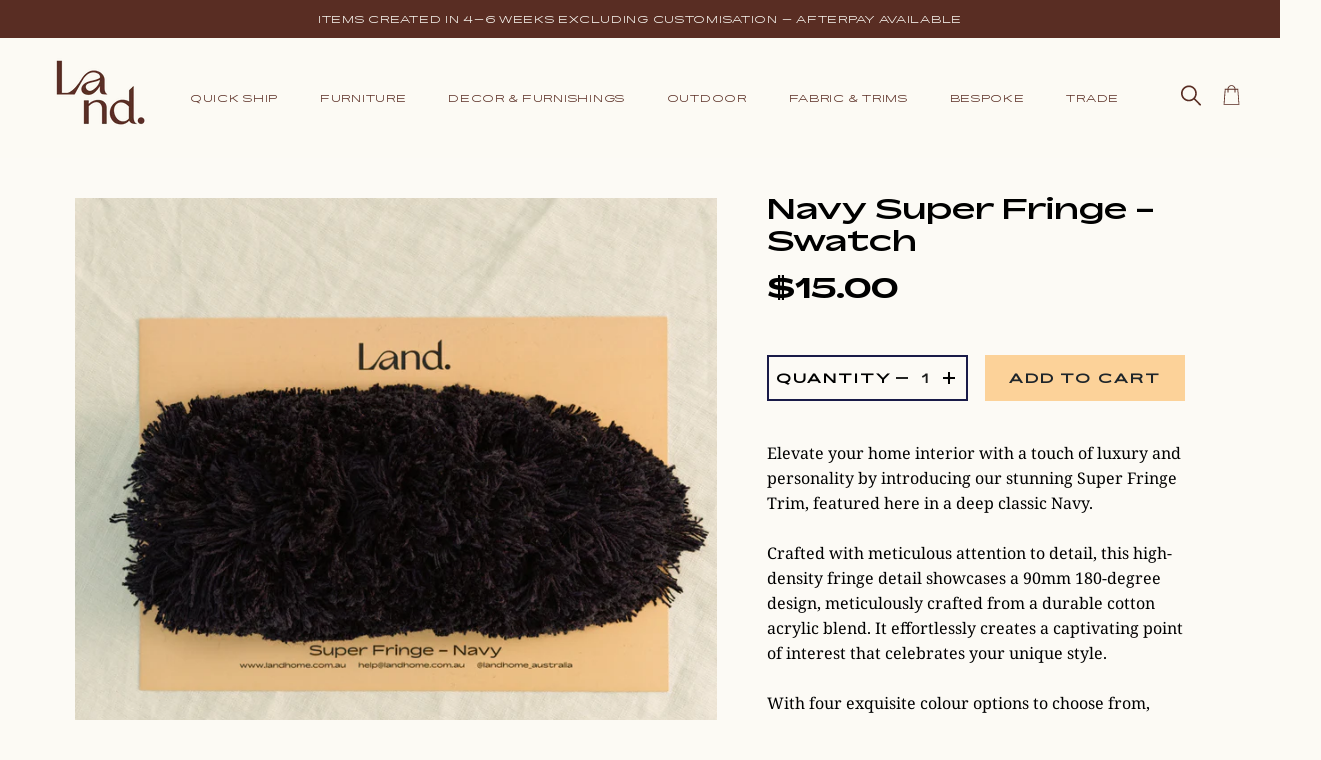

--- FILE ---
content_type: text/css
request_url: https://landhome.com.au/cdn/shop/t/67/assets/boost-pfs-custom.css?v=168320597551587840861749549901
body_size: -557
content:
.boost-pfs-filter-tree-h{text-align:center;margin:0 20px}.boost-pfs-filter-tree-h .boost-pfs-filter-option .boost-pfs-filter-option-content{text-align:left}.boost-pfs-filter-tree-h .boost-pfs-filter-selection-wrapper>span,.boost-pfs-filter-tree-h .boost-pfs-filter-selected-items,.boost-pfs-filter-tree-h .boost-pfs-filter-selection-wrapper .boost-pfs-filter-selected-items .selected-item,.boost-pfs-filter-tree-h .boost-pfs-filter-clear-all{float:none;display:inline-block}@media screen and (max-width: 767px){.boost-pfs-filter-tree-v{text-align:left}}.boost-pfs-search-result-toolbar{border:none;background:#f6f6f6;padding:0 25px;-webkit-box-align:center;-ms-flex-align:center;align-items:center}.boost-pfs-search-result-toolbar .boost-pfs-search-result-panel-controls{padding:13px 0}.boost-pfs-quickview-wrapper *{line-height:22px}
/*# sourceMappingURL=/cdn/shop/t/67/assets/boost-pfs-custom.css.map?v=168320597551587840861749549901 */


--- FILE ---
content_type: text/css
request_url: https://landhome.com.au/cdn/shop/t/67/assets/lh-custom-font.scss.css?v=51420521910606666761749729674
body_size: -422
content:
@font-face{font-family:Bossa Extended;src:url(//landhome.com.au/cdn/shop/files/Bossa-ExtendedRegular.eot?v=8872021121208212161);src:url(//landhome.com.au/cdn/shop/files/Bossa-ExtendedRegular.eot?v=8872021121208212161) format("embedded-opentype"),url(//landhome.com.au/cdn/shop/files/Bossa-ExtendedRegular.woff2?v=13030632981860045659) format("woff2"),url(//landhome.com.au/cdn/shop/files/Bossa-ExtendedRegular.woff?v=13938313660057216841) format("woff"),url(//landhome.com.au/cdn/shop/files/Bossa-ExtendedRegular.eot?v=8872021121208212161) format("truetype");font-weight:400;font-style:normal}@font-face{font-family:Bossa Extended Medium;src:url(//landhome.com.au/cdn/shop/files/Bossa-ExtendedMedium.eot?v=808162545309943911);src:url(//landhome.com.au/cdn/shop/files/Bossa-ExtendedMedium.eot?v=808162545309943911) format("embedded-opentype"),url(//landhome.com.au/cdn/shop/files/Bossa-ExtendedMedium.woff2?v=17328172354180406366) format("woff2"),url(//landhome.com.au/cdn/shop/files/Bossa-ExtendedMedium.woff?v=14157929316442765808) format("woff"),url(//landhome.com.au/cdn/shop/files/Bossa-ExtendedMedium.eot?v=808162545309943911) format("truetype");font-weight:500;font-style:normal}@font-face{font-family:Bossa Extended Bold;src:url(//landhome.com.au/cdn/shop/files/Bossa-ExtendedBold.eot?v=11257860295268237054);src:url(//landhome.com.au/cdn/shop/files/Bossa-ExtendedBold.eot?v=11257860295268237054) format("embedded-opentype"),url(//landhome.com.au/cdn/shop/files/Bossa-ExtendedBold.woff2?v=16468215572543206126) format("woff2"),url(//landhome.com.au/cdn/shop/files/Bossa-ExtendedBold.woff?v=14172044251687138782) format("woff"),url(//landhome.com.au/cdn/shop/files/Bossa-ExtendedBold.eot?v=11257860295268237054) format("truetype");font-weight:700;font-style:normal}@font-face{font-family:Bossa-ExtendedLight;src:url(/cdn/shop/files/Bossa-ExtendedLight.eot?v=1743492728);src:url(/cdn/shop/files/Bossa-ExtendedLight.eot?v=1743492728?#iefix) format("embedded-opentype"),url(/cdn/shop/files/Bossa-ExtendedLight.woff2?v=1743492729) format("woff2"),url(/cdn/shop/files/Bossa-ExtendedLight.woff?v=1743492728) format("woff"),url(/cdn/shop/files/Bossa-ExtendedLight.ttf?v=1743492727) format("truetype");font-weight:300;font-style:normal;font-display:swap}
/*# sourceMappingURL=/cdn/shop/t/67/assets/lh-custom-font.scss.css.map?v=51420521910606666761749729674 */


--- FILE ---
content_type: text/css
request_url: https://landhome.com.au/cdn/shop/t/67/assets/new_layout_lh_common.css?v=92156738043293283691768460520
body_size: -208
content:
body:not(.template-index) .main-content{padding-bottom:80px}#trade .main-content{padding-bottom:0}.template-collection:not(#our-swatches) .boost-pfs-action-list-wrapper.boost-pfs-action-extend{display:none}#swatches-outdoor .boost-pfs-action-list-wrapper.boost-pfs-action-extend{display:block!important}.template-collection .boost-pfs-filter-load-more{padding:0}.mfp-container{background:#602a20!important}button.mfp-close{color:#fcfaf5}.mfp-container .btn{background-color:transparent}.mfp-container .search-bar--modal{max-width:425px;border-bottom:2px solid #fcfaf4}.mfp-container #SearchModal input{color:#fcfaf4;border-bottom:unset;font-family:Bossa-ExtendedLight}.mfp-container #SearchModal input::placeholder{color:#fcfaf4;font-weight:400;font-family:Bossa-ExtendedLight;font-size:14px}.mfp-container #SearchModal .input-group-btn svg{fill:#fcfaf5}.boost-pfs-search-suggestion-product-price,.boost-pfs-search-suggestion-product-vendor{display:none}.boost-pfs-search-suggestion-item>a,.boost-pfs-search-suggestion .boost-pfs-search-suggestion-group li,.boost-pfs-search-suggestion-header-view-all>a{font-family:Bossa-ExtendedLight;font-size:12px;display:flex;align-items:center}.boost-pfs-search-suggestion-product-title{font-family:Bossa-ExtendedLight;font-weight:400;font-size:12px}.boost-pfs-search-suggestion-no-result{font-family:Bossa-ExtendedLight;font-size:12px}.search-bar--page{max-width:425px;border-bottom:2px solid #592d23}.template-search input.input-group-field{background-color:transparent;font-style:normal;font-size:12px;font-family:Bossa-ExtendedLight;text-align:left;letter-spacing:.72px;width:100%;padding:0}.template-search input::placeholder{color:#592d23;font-weight:400;font-family:Bossa-ExtendedLight}.template-search .input-group-btn .btn{background-color:transparent}.template-search .input-group-btn .btn svg{fill:#592d23}.template-search .grid-product__price-wrap,.template-search .grid-product__vendor,.template-search .bc-al-style4 .boost-pfs-action-list-wrapper .boost-pfs-addtocart-product-form,.bc-al-style4 .boost-pfs-action-list-wrapper .boost-pfs-quickview-btn{display:none}.template-search .grid-product__title{font-family:Bossa-ExtendedLight;font-style:normal;font-size:14px}.product-single__price,.product-single__price--compare-at{color:#000}
/*# sourceMappingURL=/cdn/shop/t/67/assets/new_layout_lh_common.css.map?v=92156738043293283691768460520 */


--- FILE ---
content_type: text/css
request_url: https://landhome.com.au/cdn/shop/t/67/assets/lh-common.scss.css?v=50627329870826009391749792784
body_size: 3667
content:
.wrapper{max-width:1260px;margin:0 auto}body *,body:focus{outline:0}.mfp-container{background:#fcd199}h1,.h1,h2,.h2,h3,.h3,h4,.h4,h5,.h5,h6.h6,.btn{font-family:Bossa Extended}.dark-btn{border:2px solid #1e252a!important;color:#fcfaf4;padding:14.5px 30px!important;font-size:12.01px;letter-spacing:.72px;line-height:17.76px;text-transform:uppercase}.dark-btn:hover{background:transparent!important;color:#1e252a!important}.light-btn{border:2px solid transparent;background-color:#fcfaf4;color:#1e252a;padding:14.5px 30px;font-size:12.01px;letter-spacing:.72px;line-height:17.76px;text-transform:uppercase}.light-btn:hover{border:2px solid #fcfaf4;color:#fcfaf4;background-color:transparent}.ghost-btn{border:2px solid #fcfaf4;background-color:transparent;color:#fcfaf4;padding:14.5px 30px;font-size:12.01px;letter-spacing:.72px;line-height:17.76px;text-transform:uppercase}.ghost-btn:hover{border:2px solid #fcfaf4;background-color:#fcfaf4;color:#1e252a}.section-header h3{font-family:Bossa Extended Bold;font-size:22px;text-align:center;line-height:23.14px;letter-spacing:1.32px}.announcement-bar p{text-align:center;font-family:Bossa Extended Medium;font-size:11.01px;text-transform:uppercase;letter-spacing:.72px;line-height:17.76px}.announcement-bar p span{padding:0 25px}@media (max-width: 590px){.announcement-bar p span{padding:0 5px}}@media (min-width: 1260px){ul.site-nav{display:-webkit-box;display:-moz-box;display:-ms-flexbox;display:-webkit-flex;display:flex;justify-content:space-between;align-items:center;padding:0 20px}}ul.site-nav .site-nav__item .site-nav__link{text-align:center;font-family:Bossa Extended Medium;font-size:11.01px;text-transform:uppercase;letter-spacing:.72px;line-height:17.76px}ul.site-nav .site-nav__item .site-nav__link span.icon{display:none}ul.site-nav .site-nav__item .site-nav__dropdown-link{font-family:Bossa Extended Medium;font-size:11.01px;text-transform:uppercase;letter-spacing:.72px;line-height:17.76px;font-style:initial;padding:5px 45px 5px 5px}ul.site-nav .site-nav__item .site-nav__dropdown{box-shadow:none;padding:15px 5px 15px 10px}.mobile-nav .mobile-nav__link{text-align:left;font-family:Bossa Extended Medium;font-size:11.01px;text-transform:uppercase;letter-spacing:.72px;line-height:17.76px}.mobile-nav .mobile-nav__link br{display:none}.drawer__inner{border-right:1px solid #1e2521}.mobile-nav__item a:active,.mobile-nav__item a:focus,.mobile-nav__toggle button:active,.mobile-nav__toggle button:focus{background-color:#fcd299}@media (min-width: 1260px){.header-section .hamburgerIcon{display:none!important}.header-section .site-nav__item--compressed{display:none}.header-section .site-nav--compress .site-nav__item:not(.site-nav__item--compressed){display:block}}@media (max-width: 1259px){.header-section .storeLogo{width:66.666%}.header-section .navMenuList{width:16.666%;text-align:right!important}.header-section .cartSearch_icons{display:none!important}}@media (max-width: 769px){.header-section .storeLogo{width:50%}.header-section .navMenuList{display:none!important}.header-section .cartSearch_icons{display:table-cell!important;width:25%}}#CartDrawer{border-left:1px solid #1e2521}#CartDrawer .drawer__title{font-family:Bossa Extended Bold;font-size:22px;text-align:center;line-height:23.14px;letter-spacing:1.32px;text-align:left}#SearchModal input{background-color:transparent;border-bottom:1px solid #1e252a;font-style:normal;font-size:12px;font-family:Bossa Extended;text-align:left;letter-spacing:.72px;width:100%;padding:0}#SearchModal .input-group-btn svg{fill:#fff}.footer-section .wrapper-footer{max-width:1080px;margin:0 auto}.footer-section .footerTopSection .diagonalBackground{background-color:#1e252a;background-image:-webkit-linear-gradient(88.5deg,#1e252a 50%,white 51%);min-height:100px}.footer-section .hrLine{width:200px;height:1px;margin:9px 0 18px}@media (max-width: 991px){.footer-section .newsletterPanel{width:66.666%}}@media (max-width: 768px){.footer-section .newsletterPanel{width:100%}}.footer-section .footerNewsletter{margin:40px auto 55px}.footer-section .footerNewsletter h3{text-align:left;letter-spacing:.84px;font-size:14px}.footer-section .footerNewsletter .newsletter__input{background-color:transparent;font-style:normal;font-size:12px;font-family:Bossa Extended;text-align:left;letter-spacing:.72px;width:95%;padding:0}.footer-section .footerNewsletter .newsletter__input::placeholder{font-family:Bossa Extended;font-weight:300}.footer-section .footerNewsletter .newsletter__submit{font-size:14px;padding:11px 48px;text-transform:uppercase}@media (max-width: 590px){.footer-section .footerNewsletter .newsletter__submit .newsletter__submit-text--large{display:block}.footer-section .footerNewsletter .newsletter__submit .newsletter__submit-text--small{display:none}}@media (max-width: 590px){.footer-section .footerNewsletter .newsletter--form .input-group{display:initial}.footer-section .footerNewsletter .newsletter--form input{width:100%}.footer-section .footerNewsletter .newsletter--form .input-group-btn{display:block;width:100%;margin-top:10px;text-align:left}}.footer-section h3.footerMenuTitle{font-family:Bossa Extended Medium;font-size:16.01px;text-transform:uppercase;letter-spacing:.72px;line-height:28px}@media (max-width: 590px){.footer-section h3.footerMenuTitle{text-align:left}}@media (max-width: 590px){.footer-section .site-footer__linklist{text-align:left}}.footer-section .site-footer__linklist li>a{font-family:Bossa Extended Medium;font-size:12.01px;text-transform:uppercase;letter-spacing:.72px;line-height:28px}.footer-section .site-footer{padding:40px 0}.footer-section .social-icons{display:-webkit-box;display:-moz-box;display:-ms-flexbox;display:-webkit-flex;display:flex}.footer-section .social-icons li{margin-right:20px}.footer-section .footer-bottom-section{padding:35px 0}.footer-section .footer-bottom-section .quote_text{text-align:center;letter-spacing:2.76px;font-size:46px;font-family:Bossa Extended Bold;line-height:60px;margin-bottom:0}@media (max-width: 1260px) and (min-width: 951px){.footer-section .footer-bottom-section .quote_text{font-size:32px;line-height:48px}}@media (max-width: 950px) and (min-width: 591px){.footer-section .footer-bottom-section .quote_text{font-size:24px;line-height:36px}}@media (max-width: 590px){.footer-section .footer-bottom-section .quote_text{font-size:16px;line-height:normal}}.footer-section .footer-bottom-section .author_text{letter-spacing:65.6px;text-align:center;font-size:46px;line-height:60px;font-family:Bossa Extended Medium;margin-bottom:0}@media (min-width: 1261px){.footer-section .footer-bottom-section .author_text{text-indent:50px}}@media (max-width: 1260px) and (min-width: 951px){.footer-section .footer-bottom-section .author_text{font-size:32px;line-height:48px;letter-spacing:34.6px}}@media (max-width: 950px) and (min-width: 591px){.footer-section .footer-bottom-section .author_text{font-size:24px;line-height:36px;letter-spacing:24.6px}}@media (max-width: 590px){.footer-section .footer-bottom-section .author_text{font-size:16px;line-height:normal;letter-spacing:16px}}@media only screen and (max-width: 767px){.footer-section .hr--large{margin:18px auto 18px 0}.footer-section .social-icons{justify-content:flex-start}}.index-section-hero{margin-top:0!important}.index-section-hero .feature-row__text .h3{font-family:Bossa Extended Bold;font-size:32px;line-height:40px;margin-bottom:20px}@media (max-width: 1050px) and (min-width: 591px){.index-section-hero .feature-row__text .h3{font-size:28px;line-height:36px}}@media (max-width: 590px){.index-section-hero .feature-row__text .h3{font-size:22px;line-height:30px}}.index-section-hero .feature-row__text p{line-height:24px}@media (max-width: 1200px){.index-section-hero .feature-row__text p br{display:none}}.index-section-hero .feature-row__text .btn-shop{margin:40px auto}@media (max-width: 768px){.index-section-hero .feature-row__text{padding:35px 15px}}@media (max-width: 768px){.index-section-hero .feature-row.wrapper{padding:0}}.index-section-hero .wrapper-txt-and-img .feature-row.image-with-text{position:relative}@media (min-width: 1260px){.index-section-hero .wrapper-txt-and-img .feature-row.image-with-text{min-height:75vh;max-height:75vh}}@media (min-width: 1051px) and (max-width: 1160px){.index-section-hero .wrapper-txt-and-img .feature-row.image-with-text{min-height:65vh;max-height:65vh}}.index-section-hero .wrapper-txt-and-img .feature-row.image-with-text:before{content:"";background-size:cover;background-position:center;background-repeat:no-repeat;position:absolute;top:0;right:0;width:50%;height:100%}@media (min-width: 1260px){.index-section-hero .wrapper-txt-and-img .feature-row.image-with-text:before{background-size:cover;background-position:center}}@media (max-width: 1120px){.index-section-hero .wrapper-txt-and-img .feature-row.image-with-text:before{background-position:-5%}}@media (max-width: 910px) and (min-width: 768px){.index-section-hero .wrapper-txt-and-img .feature-row.image-with-text:before{background-position:-5%}}@media (min-width: 768px){.index-section-hero .wrapper-txt-and-img .feature-row__imgItem{visibility:hidden}}.al-img-with-text{margin-top:0!important}.al-img-with-text .text-wrapper .section-header{margin-bottom:0;padding-bottom:50px;padding-top:50px}.al-img-with-text .text-wrapper .section-header .section-header__title{font-family:Bossa Extended Bold;font-size:43px;line-height:53px;margin-bottom:20px;letter-spacing:3.7px}@media (max-width: 1050px) and (min-width: 591px){.al-img-with-text .text-wrapper .section-header .section-header__title{font-size:32px;line-height:40px}}@media (max-width: 590px){.al-img-with-text .text-wrapper .section-header .section-header__title{font-size:24px;line-height:32px}}.al-img-with-text .text-wrapper .buttonPanel{padding:50px 0}.al-img-with-text .text-wrapper .buttonPanel .btn{padding:14.5px 38px}.al-img-with-text .page-width.feature-row{max-width:1050px;margin:0 auto}.al-img-with-text .page-width.feature-row .feature-row__item{padding:0 55px}@media (max-width: 991px){.al-img-with-text .page-width.feature-row .feature-row__item{padding:0 15px}}.al-img-with-text .page-width.feature-row .feature-row__item p.row_title{font-size:26px;line-height:35px;font-weight:600}@media (max-width: 991px){.al-img-with-text .page-width.feature-row .feature-row__item p.row_title{font-size:20px;line-height:28px}}.al-img-with-text .page-width.feature-row .feature-row_inner_text+.feature-row_inner_text{margin-top:35px}.al-img-with-text .page-width.feature-row .feature-row__text--full{-webkit-flex:0 1 100%;-moz-flex:0 1 100%;-ms-flex:0 1 100%;flex:0 1 100%}@media (max-width: 768px){.al-img-with-text .page-width.feature-row .feature-row__Image{max-width:80%;margin:0 auto 20px}}.logo_with_rightText{margin-top:0!important;padding:55px 0}@media (max-width: 769px){.logo_with_rightText .logoWithText ul{margin:0}}.logo_with_rightText .logoWithText .logoText_panel{justify-content:center;display:-webkit-box;display:-moz-box;display:-ms-flexbox;display:-webkit-flex;display:flex;align-items:center}.logo_with_rightText .logoWithText .logoText_panel .logoImage{max-width:88px}.logo_with_rightText .logoWithText .logoText_panel .row__subtext{padding-left:20px}@media (min-width: 1090px){.logo_with_rightText .logoWithText .logoText_panel .row__subtext p{font-size:18px;line-height:26.27px}}@media (max-width: 1024px){.logo_with_rightText .logoWithText .rowImgText__item{width:50%;margin-bottom:30px}}@media (max-width: 769px){.logo_with_rightText .logoWithText .rowImgText__item{width:100%}}.al-featured-collection-list{margin-top:0!important;padding:120px 0}.al-featured-collection-list .collection__wrapper{max-width:1160px;margin:0 auto}.al-featured-collection-list .collection__wrapper .collageFirst_item,.al-featured-collection-list .collection__wrapper .collageSecond_item{padding:0 5px}.al-featured-collection-list .collection__wrapper .collageThird_item{padding:0 5px;margin-top:10px;margin-bottom:55px}@media (max-width: 768px){.al-featured-collection-list .collection__wrapper .collageThird_item{margin-bottom:35px}}@media (min-width: 768px){.al-featured-collection-list .collection__wrapper .left_collageItem{padding:0 35px}}@media (max-width: 768px){.al-featured-collection-list .collection__wrapper .left_collageItem{margin-bottom:55px}}.al-featured-collection-list .collection__wrapper .collageFourth_item{padding:0 15px}@media (max-width: 768px){.al-featured-collection-list .collection__wrapper .collageFourth_item{padding:0 5px}}.al-featured-collection-list .collection__wrapper .buttonSection{margin-top:55px}@media (max-width: 768px){.al-featured-collection-list .collection__wrapper .buttonSection{margin-top:35px}}.al-featured-collection-list .collection-collage__item-wrapper .grid__image{position:relative;overflow:hidden}.al-featured-collection-list .collection-collage__item-wrapper .feature-row__image{transition:transform .5s ease}.al-featured-collection-list .collection-collage__item-wrapper:hover .feature-row__image{transform:scale(1.1)}.logoBar_list .logo-bar__item{margin-bottom:25px}@media (max-width: 1050px) and (min-width: 899px){.logoBar_list .logo-bar__item{width:25%}}@media (max-width: 898px) and (min-width: 591px){.logoBar_list .logo-bar__item{width:33%}}@media (max-width: 590px){.logoBar_list .logo-bar__item{width:50%}.logoBar_list .logo-bar__item .logoPanel{padding:0 15px}}.logoBar_list .logo-bar__item .logoImage_text{padding-top:10px}.logoBar_list .logo-bar{margin-bottom:35px}.logoBar_list .buttonPanel .btn{padding:14.5px 55px}.design-schemes-section .owl-nav button{position:absolute;top:50%;background-color:#000;color:#fff;margin:0;transition:all .3s ease-in-out}.design-schemes-section .owl-nav button.owl-prev{left:0}.design-schemes-section .owl-nav button.owl-next{right:0}.design-schemes-section .owl-dots{text-align:center;padding-top:15px;margin-top:75px}.design-schemes-section .owl-dots button.owl-dot{width:15px;height:15px;border-radius:50%;display:inline-block;color:#ccc;margin:0 3px}.design-schemes-section .owl-dots button.owl-dot.active{color:#000}.design-schemes-section .owl-dots button.owl-dot:focus{outline:none}.design-schemes-section .owl-nav button{position:absolute;transform:translateY(-50%);top:auto;transform:initial}.design-schemes-section span{position:relative}.design-schemes-section .owl-nav button:focus{outline:none}.design-schemes-section .design-schemes-inner-section .item_inner_block .buttonSection{margin-top:50px}@media (max-width: 768px){.design-schemes-section .owl-dots{margin-top:25px}}.design-schemes-top-section.design-schemes-section{margin-bottom:70px}.instagram-shop-section .section-header__title{font-size:24px}@media (max-width: 768px){.instagram-shop-section .section-header__title{font-size:18px}}.instagram-shop-section .product-banner-image{line-height:0}@media (min-width: 591px){.instagram-shop-section .product-banner-image .on_mobile{display:none}}@media (max-width: 591px){.instagram-shop-section .product-banner-image .on_desktop{display:none}}.instagram-shop-section .instagram-shop-section-block{background-color:#fcfaf5;background-color:#f0d8b7;background:linear-gradient(to bottom,#f0d8b7 0% 70%,#fcfaf5 70% 100%)}.instagram-shop-section .instagram-shop-section-block .instagram-shop-section-inner-block .section-header{padding-top:55px}.instagram-shop-section .instagram-shop-section-block .instagram-shop-section-inner-block h2 a{font-weight:700}@media screen and (min-width: 591px){.instagram-shop-section .instagram-shop-section-block .instagram-shop-section-inner-block .section-header{margin-bottom:40px}}.template-cart .main-content{background-color:#fcfaf5;padding-top:0!important}.template-cart .footer-section .footerTopSection .diagonalBackground{background-image:-webkit-linear-gradient(88.5deg,#1e252a 50%,#fcfaf5 51%)}@media screen and (min-width: 767px){.al-featured-collection-list,.al-featured-collection-list .left_collageItem{position:relative;overflow:hidden}.al-featured-collection-list .right_collageItem .buttonSection{position:relative;top:4px}}@media (max-width: 768px){.al-featured-collection-list .collection__wrapper .buttonSection{margin-bottom:35px}}body .ali_header{position:-webkit-sticky;position:sticky;top:0;width:100%;z-index:999}body .site-nav{-webkit-transition:all .5s ease-out;-moz-transition:all .5s ease-out;-o-transition:all .5s ease-out;transition:all .5s ease-out!important}body.sticky_header .ali_header{position:fixed;top:0;width:100%;z-index:999;transition:all .3s ease;animation:smoothScroll 1s forwards}.subcollection-template .collection-subs{display:flex;flex-wrap:wrap;padding-top:25px;margin-left:0}.subcollection-template .collection-subs .grid-product__image-link{background-color:transparent}@media screen and (min-width: 591px){.subcollection-template .collection-subs .grid-product__image-link .product--wrapper{max-width:415px;max-height:415px}}.subcollection-template .collection-subs .grid-product__wrapper .grid-product__meta{display:flex;justify-content:space-between;justify-content:center}.subcollection-template .collection-subs .grid-product__wrapper .grid-product__meta .grid-product__title{text-align:left;font-style:normal;text-transform:uppercase;font-family:Bossa Extended Medium;font-size:.82em;font-family:Bossa Extended Bold}.site-footer .bottom_text{display:flex;align-items:initial}.site-footer .bottom_text .site-footer__copyright-content,.site-footer .bottom_text .site-footer__copyright-content a{color:#fff;font-family:Bossa Extended Medium}.roman_blind_forms{margin-bottom:60px}.roman_blind_forms .modal-wrapper .header .description p,.roman_blind_forms .modal-wrapper-2 .header .description p{font-family:"Noto Serif",serif;margin-bottom:10px;font-size:15px;line-height:1.563}.roman_blind_forms .modal-wrapper .content .form-vertical .hidden-labels,.roman_blind_forms .modal-wrapper-2 .content .form-vertical .hidden-labels{font-style:normal;font-size:12px;font-family:Bossa Extended;text-align:left;letter-spacing:.72px;color:#000;text-align:left!important;display:block;margin-bottom:4px;font-weight:600;line-height:20px;cursor:pointer}.roman_blind_forms .modal-wrapper .content .form-vertical .grid__item,.roman_blind_forms .modal-wrapper-2 .content .form-vertical .grid__item,.roman_blind_forms .modal-wrapper .content .form-vertical .shipping-address,.roman_blind_forms .modal-wrapper-2 .content .form-vertical .shipping-address{margin-bottom:12px}.roman_blind_forms .modal-wrapper .content .form-vertical .input-full,.roman_blind_forms .modal-wrapper-2 .content .form-vertical .input-full{font-style:normal;font-size:12px;font-family:Bossa Extended;text-align:left;letter-spacing:.72px}.roman_blind_forms .modal-wrapper .content .form-vertical .input-full::placeholder,.roman_blind_forms .modal-wrapper-2 .content .form-vertical .input-full::placeholder{font-family:Bossa Extended;font-weight:300}.roman_blind_forms .modal-wrapper .content .custom-option,.roman_blind_forms .modal-wrapper-2 .content .custom-option{margin-bottom:12px}.roman_blind_forms .modal-wrapper .content .custom-option select,.roman_blind_forms .modal-wrapper-2 .content .custom-option select{background-image:none;width:100%;font-style:normal;font-size:12px;font-family:Bossa Extended;text-align:left;letter-spacing:.72px}.roman_blind_forms .modal-wrapper .content .grids,.roman_blind_forms .modal-wrapper-2 .content .grids{padding-left:0}.roman_blind_forms .modal-wrapper .content .grids .btn,.roman_blind_forms .modal-wrapper-2 .content .grids .btn{margin:15px 0}@media only screen and (max-width: 767px){.roman_blind_forms .collection__wrapper .buttonblock{margin-top:35px;margin-bottom:35px}.roman_blind_forms .modal-wrapper.open .modal .popup-inner,.roman_blind_forms .modal-wrapper-2.open .modal .popup-inner{margin:10px}.roman_blind_forms .modal{padding:10px}}.modal-wrapper{visibility:hidden;width:100%;height:100%;position:fixed;top:0;left:0;background:#000000bf;z-index:9999;background-color:#01010180}.modal-wrapper.open{visibility:visible;opacity:1;overflow:auto}.modal-wrapper .modal{max-width:700px;width:90%;position:absolute;top:50%;left:50%;-webkit-transform:translate(-50%,-50%);transform:translate(-50%,-50%);border-radius:0;background-color:#fcfaf5;opacity:0;height:90vh;overflow-x:hidden}.modal-wrapper.open .modal{opacity:1}.modal-wrapper.open .modal .popup-inner{padding:20px}.modal-wrapper-2{visibility:hidden;width:100%;height:100%;position:fixed;top:0;left:0;background:#000000bf;z-index:9999;background-color:#010101bd}.modal-wrapper-2.open{visibility:visible;opacity:1}.modal-wrapper-2 .modal{padding:20px;max-width:700px;width:90%;position:absolute;top:50%;left:50%;-webkit-transform:translate(-50%,-50%);transform:translate(-50%,-50%);border-radius:0;background-color:#fcfaf5;opacity:0;height:90vh;overflow-x:hidden}.modal-wrapper-2.open .modal{opacity:1;filter:alpha(opacity=100)}.modal-wrapper-2.open .modal .popup-inner{padding:20px}.modal-wrapper .btn-close,.modal-wrapper-2 .btn-close{width:30px;height:30px;padding-top:4px;display:inline-block;position:absolute;top:0;right:0;transition:ease .25s all;-webkit-transform:translate(50%,-50%);transform:translate(50%,-50%);border-radius:1000px;background:#000c;font-family:Arial,Sans-Serif;font-size:20px;text-align:center;line-height:100%;color:#fff}.modal-wrapper .popup-inner a,.modal-wrapper-2 .popup-inner a{text-align:left;text-align:center;font-family:Bossa Extended Medium;font-size:11.01px;text-transform:uppercase;letter-spacing:.72px;line-height:17.76px}.modal-wrapper .popup-inner .btn-close,.modal-wrapper-2 .popup-inner .btn-close{line-height:20.76px;vertical-align:middle;text-align:center;background-color:transparent;color:#000;font-size:40px;top:22px;right:22px;cursor:pointer}.modal-wrapper .popup-inner .btn-close:hover,.modal-wrapper-2 .popup-inner .btn-close:hover{-webkit-transform:translate(50%,-50%) rotate(180deg);transform:translate(50%,-50%) rotate(180deg);background:transparent;text-decoration:none}.form-note{display:flex;margin-left:20px;margin-top:14px}.form-note ul{margin:0}.form-note p,.form-note ul li{font-family:"Noto Serif",serif;margin-bottom:10px;font-size:13px;line-height:1.563}.popup-inner .globo-form-app{background-color:#fcfaf5!important;margin-top:10px;margin-bottom:10px;box-shadow:none!important}.popup-inner .globo-form-app .globo-form-control{margin-bottom:14px}.popup-inner .globo-form-app .globo-form-control label{font-style:normal;font-size:12px;font-family:Bossa Extended;text-align:left;letter-spacing:.72px;font-weight:400}.popup-inner .globo-form-app .globo-form-control .flat-input{font-style:normal;font-size:12px;font-family:Bossa Extended;text-align:left;letter-spacing:.72px}.popup-inner .globo-form-app .globo-form-control .flat-input::placeholder{font-family:Bossa Extended;font-weight:300}.popup-inner .globo-form-app .globo-form-control select{-webkit-appearance:none;appearance:none}.popup-inner .globo-form-app .footer .action{background-color:#1e252a;opacity:1;border-radius:0;width:100%;max-width:180px;font-family:Bossa Extended;text-transform:uppercase;border:2px solid #1e252a!important}.popup-inner .globo-form-app .footer .action .spinner{background-color:#1e252a;opacity:0;border-radius:0}.popup-inner .globo-form-app .footer .action:hover{background:0 0!important;color:#1e252a!important}.popup-inner .globo-form-app .message+.footer{margin-top:15px}.popup-inner .globo-form-app .message .content p{font-family:"Noto Serif",serif}@media only screen and (max-width: 768px){.template-cart .cart-attribute__field{text-align:center}}.site-nav__dropdown-grandchild ul{background-color:#fcfaf5}.site-nav__dropdown-grandchild .site-nav__dropdown-link{padding-right:0!important}body.popup-open .outdoor-cushion{opacity:0}.productSpecification td{border:none}.cushion-page .collection-column{display:flex;flex-wrap:wrap;padding-top:25px;margin-left:0}.cushion-page .collection-column .grid-product__image-link{background-color:transparent}.cushion-page .collection-column .grid-product__wrapper .grid-product__meta{display:flex;justify-content:space-between;justify-content:center}.cushion-page .collection-column .grid-product__wrapper .grid-product__meta .grid-product__title{text-align:left;font-style:normal;text-transform:uppercase;font-family:Bossa Extended Medium;font-size:.82em;font-family:Bossa Extended Bold}@media screen and (min-width: 591px){.cushion-page .collection-column .grid-product__image-link .product--wrapper{max-width:415px;max-height:415px}}.sign-up-banner .klaviyo-form h2{font-family:Bossa Extended Bold;font-size:22px;line-height:normal;margin-bottom:0;color:#1e252a;text-align:center}.sign-up-banner .klaviyo-form.klaviyo-form.klaviyo-form input{border:none!important;border-bottom:2px solid #1E252A!important;padding-left:0!important;font-style:normal;font-size:14px!important;font-family:Bossa Extended!important}.sign-up-banner .klaviyo-form.klaviyo-form.klaviyo-form input::placeholder{font-family:Bossa Extended!important;font-weight:500!important;color:#1e252a!important;font-size:14px!important}.sign-up-banner .go4187114161:hover{border-color:#fff!important}@media screen and (min-width: 1024px){.sign-up-banner .feature-row__item.feature-row__text{-webkit-flex:0 1 40%;-moz-flex:0 1 40%;-ms-flex:0 1 40%;flex:0 1 40%}.sign-up-banner .feature-row__item.feature-row__imgItem{-webkit-flex:0 1 60%;-moz-flex:0 1 60%;-ms-flex:0 1 60%;flex:0 1 60%}.sign-up-banner .wrapper-txt-and-img .feature-row.image-with-text:before{width:55%}}@media screen and (min-width: 769px){.sign-up-banner .wrapper{max-width:100%;margin:0 auto}.sign-up-banner .feature-row__text--left{padding-right:40px}}@media screen and (max-width: 768px){.sign-up-banner .feature-row__text{padding:35px 20px;max-width:550px;margin:0 auto}}.supports-no-touch .site-nav--has-dropdown:hover .site-nav__dropdown,.site-nav--has-dropdown.nav-hover .site-nav__dropdown,.site-nav__dropdown-grandchild{box-shadow:0 10px 20px #00000017}.site-nav-has-dropdown-level-4 .site-nav__dropdown-grandchilds{position:absolute;top:-10px;left:100%;width:100%;margin:0;z-index:5;opacity:0;pointer-events:none;min-width:100%;box-shadow:0 10px 20px #00000017;-webkit-transform:translate3d(-12px,0px,0px);-moz-transform:translate3d(-12px,0px,0px);-ms-transform:translate3d(-12px,0px,0px);-o-transform:translate3d(-12px,0px,0px);transform:translate3d(-12px,0,0)}.site-nav-has-dropdown-level-4 .site-nav__dropdown-link .icon-arrow-down{right:2px}.supports-no-touch .site-nav-has-dropdown-level-4:hover .site-nav__dropdown-grandchilds{opacity:1;pointer-events:initial;-webkit-transform:translate3d(0px,0px,0px);-moz-transform:translate3d(0px,0px,0px);-ms-transform:translate3d(0px,0px,0px);-o-transform:translate3d(0px,0px,0px);transform:translateZ(0);-webkit-transition:transform .3s cubic-bezier(.2,.06,.05,.95);-moz-transition:transform .3s cubic-bezier(.2,.06,.05,.95);-ms-transition:transform .3s cubic-bezier(.2,.06,.05,.95);-o-transition:transform .3s cubic-bezier(.2,.06,.05,.95);transition:transform .3s cubic-bezier(.2,.06,.05,.95)}.header-wrapper .site-nav--has-dropdown.nav-hover>a:hover,.header-wrapper .site-nav--has-dropdown a:hover,.header-wrapper .site-nav-has-dropdown-level-4.nav-hover>a:hover{color:#c5a342!important}.mobile-nav__subsublist .mobile-nav__item a{font-size:11px;padding-left:55px}.mobile-nav__has-sublist.mobile-level-3-menu .mobile-nav__link{padding-left:80px;font-size:10px}.site-nav__dropdown-grandchild ul{margin:0}@media (min-width: 1260px){ul.site-nav{padding:0}}
/*# sourceMappingURL=/cdn/shop/t/67/assets/lh-common.scss.css.map?v=50627329870826009391749792784 */


--- FILE ---
content_type: text/css
request_url: https://landhome.com.au/cdn/shop/t/67/assets/lh-product.scss.css?v=14117082501170949611763625618
body_size: 1504
content:
.popup{width:100%;height:100%;display:none;position:fixed;top:0;left:0;background:#000000bf;z-index:9999;background-color:#01010180}.popup-inner{max-width:700px;width:90%;padding:40px;position:absolute;top:50%;left:50%;-webkit-transform:translate(-50%,-50%);transform:translate(-50%,-50%);border-radius:0;background:#fff;background-color:#fcfaf5}.popup-inner .globo-form-app{background-color:#fcfaf5;margin-top:10px;margin-bottom:10px}.popup-inner .globo-form-app .globo-form-control #text-2.classic_rounded-input{pointer-events:none}.popup-close{width:30px;height:30px;padding-top:4px;display:inline-block;position:absolute;top:0;right:0;transition:ease .25s all;-webkit-transform:translate(50%,-50%);transform:translate(50%,-50%);border-radius:1000px;background:#000c;font-family:Arial,Sans-Serif;font-size:20px;text-align:center;line-height:100%;color:#fff}.popup-close:hover{-webkit-transform:translate(50%,-50%) rotate(180deg);transform:translate(50%,-50%) rotate(180deg);background:#000;text-decoration:none}.pro_popup_custom_btn{margin-bottom:15px;width:48%;font-size:12.01px;letter-spacing:.72px;line-height:17.76px;text-transform:uppercase;border:2px solid #1e252a!important;color:#1e252a;background-color:transparent;background-color:#fcd299;border:2px solid transparent!important;padding:12px 20px!important;letter-spacing:2px;font-weight:600;font-style:normal;padding:12px 20px;font-size:.8125em}.pro_popup_custom_btn:hover{color:#1e252a;background-color:#fcd299;border:2px solid #1e252a!important}.template-product .product-single .product-single__add-to-cart .btn--add-to-cart{border:2px solid #fcd299!important}.template-product .product-single .product-single__add-to-cart .btn--add-to-cart:hover{border:2px solid #1e252a!important}.main-content{background-color:#fcfaf5;padding-top:35px!important}.main-content.bgWhite{background-color:#fff}.wrapper-page{width:100%;max-width:100%;padding:0}.wrapper-product{max-width:1260px;margin:0 auto;padding:0 15px}@media (min-width: 591px){.wrapper-product{padding:0 30px}}@media (min-width: 591px){.on_mobile{display:none}}@media (max-width: 591px){.on_desktop{display:none}}.footer-section .footerTopSection .diagonalBackground{background-image:-webkit-linear-gradient(88.5deg,#1e252a 50%,#fcfaf5 51%)}.product-single__media-group-wrapper a{background-color:transparent}.product-single__media-group-wrapper ul.product-single__thumbnails img{width:100%;max-height:100%}@media (max-width: 590px){.product-single__wholeDetails{padding-right:15px;padding-left:15px;margin:0}}.product-single__wholeDetails .product-single__meta{padding-top:0}.product-single__wholeDetails .product-single__title{font-family:Bossa Extended Medium;font-size:28px;line-height:32px;color:#000}.product-single__wholeDetails .product-single__price,.product-single__wholeDetails .product-single__price--compare-at{font-family:Bossa Extended Bold;font-size:28px;line-height:32px}@media (max-width: 591px){.product-single__wholeDetails .product-single__description{font-size:14px;line-height:24px}}@media (max-width: 768px){.trust_icons_with_text.on_dekstop{display:none}}.trust_icons_with_text.on_mobile{display:none}@media (max-width: 768px){.trust_icons_with_text.on_mobile{display:block}}.trust_icons_with_text ul{display:-webkit-box;display:-moz-box;display:-ms-flexbox;display:-webkit-flex;display:flex;flex-wrap:wrap;margin:0;padding:20px 0}.trust_icons_with_text ul>li{list-style-type:none;text-align:left;display:-webkit-box;display:-moz-box;display:-ms-flexbox;display:-webkit-flex;display:flex;flex-wrap:wrap;align-items:center;width:33.333%}@media (max-width: 1160px){.trust_icons_with_text ul>li{width:50%}}@media (max-width: 768px){.trust_icons_with_text ul>li{text-align:center;display:block;margin-bottom:20px}}@media (min-width: 768px){.trust_icons_with_text ul>li .textPanel{padding-left:20px}}.trust_icons_with_text ul>li .textPanel p{font-size:15px;line-height:18px;margin-bottom:5px}.additional_dataContent{margin:55px 0}@media (max-width: 768px){.additional_dataContent{margin:35px 0}}.additional_dataContent hr{width:100%;border-width:2px}.specification_image,.productSpecification{padding-top:15px}.productSpecification table{background:transparent}.productSpecification table tr{border-bottom:1px solid #ccc}.productSpecification table tr td{width:50%;padding:10px 0}@media (max-width: 591px){.productSpecification table tr td{font-size:14px;vertical-align:middle}.productSpecification table tr td:first-child{padding-right:10px}.productSpecification table tr td:last-child{padding-left:10px}}.productSpecification table tr:first-child th:after,.productSpecification table tr:first-child td:after,.productSpecification table tr:last-child{border-bottom:none}.product-recommendations-section .product-recommendations{margin-bottom:50px}@media screen and (min-width: 591px){.product-recommendations-section .section-header{margin-bottom:14px}.product-recommendations-section [data-section-type=product-recommendations] .wrapper{padding:0}}.template-product .product-single .product-single__add-to-cart .btn--add-to-cart{padding:12px 20px!important}.template-product .grid-product__wrapper .grid-product__image-wrapper .grid-product__image-link{background-color:transparent}.template-product #sync1 .zoom_block_btn{position:absolute;top:10px;left:10px}@media only screen and (min-width: 769px){.template-product #sync1 .zoom_block_btn{display:none}}.template-product .product-single__media-group-wrapper .gallery{display:none}.template-product .fancybox-bg{background:#fff;opacity:1!important}.template-product .fancybox-button,.template-product .fancybox-button:link,.template-product .fancybox-button:visited{color:#fff}.template-product .fancybox-toolbar .fancybox-button{display:none!important}.template-product .fancybox-toolbar .fancybox-button.fancybox-button--close{display:block!important}.popup-inner{padding:20px}.popup-inner .globo-formbuilder .globo-form-app.boxed-layout{padding:20px!important;margin:15px auto}.popup-inner .globo-formbuilder .globo-form-app .globo-form-control .flat-input{font-style:normal;font-size:12px;font-family:Bossa Extended;text-align:left;letter-spacing:.72px}.popup-inner .globo-formbuilder .globo-form-app .header{margin-bottom:15px}.popup-inner .globo-formbuilder .globo-form-app .header .title{font-family:Bossa Extended Medium;margin-bottom:.4rem;font-weight:600;line-height:1.5;font-size:20px;letter-spacing:1px;margin-bottom:15px}.popup-inner .globo-formbuilder .globo-form-app .header .description{font-family:"Noto Serif",serif;margin-bottom:10px;font-size:15px;line-height:1.563}.popup-inner .globo-formbuilder .globo-form-app .header .description p{font-family:"Noto Serif",serif}.popup-inner .globo-formbuilder .globo-form-app .globo-form-control{margin-bottom:12px}.popup-inner .globo-formbuilder .globo-form-app .globo-form-control label{font-style:normal;font-size:12px;font-family:Bossa Extended;text-align:left;letter-spacing:.72px}.popup-inner .globo-formbuilder .globo-form-app .globo-form-control .classic_rounded-input{font-style:normal;font-size:12px;font-family:Bossa Extended;letter-spacing:.72px;width:100%}.popup-inner .globo-formbuilder .globo-form-app .globo-form-control .classic_rounded-input::placeholder{font-family:Bossa Extended;font-weight:300}.popup-inner .globo-formbuilder .globo-form-app .message+.footer{margin-top:15px}.popup-inner .globo-formbuilder .globo-form-app .footer .action{background-color:#1e252a;opacity:1;border-radius:0;width:100%;max-width:180px;font-family:Bossa Extended;text-transform:uppercase;border:2px solid #1e252a!important}.popup-inner .globo-formbuilder .globo-form-app .footer .action:hover{background:0 0!important;color:#1e252a!important}.popup-inner .globo-formbuilder .globo-form-app .footer .action .spinner{background-color:#1e252a;opacity:0;border-radius:0}.popup-inner p{margin-bottom:5px}.popup-inner a{text-align:left;text-align:center;font-family:Bossa Extended Medium;font-size:11.01px;text-transform:uppercase;letter-spacing:.72px;line-height:17.76px}.popup-inner .popup-bottom-close{padding:0 30px}.popup-inner .popup-close{line-height:20.76px;vertical-align:middle;text-align:center;background-color:transparent;color:#000;font-size:40px;top:22px;right:22px}@media only screen and (max-width: 767px){.popup-inner{padding:10px}.popup-inner .globo-formbuilder .globo-form-app.boxed-layout{padding:15px!important;margin:10px auto}.popup-inner .globo-formbuilder .globo-form-app .header .title{font-size:16px}.popup-inner .globo-formbuilder .globo-form-app .globo-form-control input,.popup-inner .globo-formbuilder .globo-form-app .globo-form-app .globo-form-control select,.popup-inner .globo-formbuilder .globo-form-app .globo-form-app .globo-form-control textarea{height:35px;width:95%}.popup-inner .globo-form-app{margin-top:25px;margin-bottom:10px;padding:0 15px}.popup-inner .popup-bottom-close{padding-left:15px}}@media (max-width: 1259px){.template-product .product-single_addToCart_quantity_section{flex-wrap:wrap}.template-product .product-single_addToCart_quantity_section .pro-summary__quantity{width:100%!important;margin-bottom:10px}.template-product .product-single_addToCart_quantity_section .product-single__add-to-cart{width:100%!important}}@media (max-width: 768px){.template-product .product-single_addToCart_quantity_section{flex-wrap:wrap}.template-product .product-single_addToCart_quantity_section .pro-summary__quantity{width:48%!important;margin-bottom:0}.template-product .product-single_addToCart_quantity_section .product-single__add-to-cart{width:48%!important}}@media (max-width: 579px){.template-product .product-single_addToCart_quantity_section{flex-wrap:wrap}.template-product .product-single_addToCart_quantity_section .pro-summary__quantity{width:100%!important;margin-bottom:10px}.template-product .product-single_addToCart_quantity_section .product-single__add-to-cart{width:100%!important}}@media screen and (max-width: 768px){.template-product .product-recommendations{margin-bottom:0!important}}.template-product .product-single__meta .meta-price{margin-bottom:15px}.template-product .product-single__meta .meta-price .product-single__price{font-size:18px}.template-product .popup .globo-form-app>.dismiss.hidden{display:none}.globo-form-app .block-container+p{opacity:0}.product-coming-soon-section .section-header{margin-bottom:0}.product-coming-soon-section .title{font-size:42px;font-family:Bossa Extended Bold;text-transform:uppercase;text-align:center}.product-coming-soon-section a{text-decoration:underline}@media (max-width: 1050px) and (min-width: 591px){.product-coming-soon-section .title{font-size:32px;line-height:36px}}@media (max-width: 590px){.product-coming-soon-section .title{font-size:22px;line-height:30px}}.extra-text{font-size:20px}#land-signature-stripe-placemats-set-of-two .single_size_variant{border-color:#1e252a;color:#fff;background-color:#1e252a;margin:3px 0 15px;border:solid 2px;width:unset;text-align:center;font-size:16px;font-family:Bossa Extended;padding:12px 10px;font-weight:600;position:relative;display:inline-block;line-height:1;font-style:normal}.template-product .product-form__item select{font-style:normal;font-size:16px;font-family:Bossa Extended}.signature-stripe .custom_product_option_section{margin-top:24px!important}.signature-stripe .product-form__item{margin-bottom:24px}.signature-stripe .social-sharing{margin-top:10px}.swatch-value-container[data-value-text="Wild Flowers by Meg Walters - Multi"]{display:none!important}.product-single__description h5{margin-bottom:12px;font-weight:700}.inquiry-button{background-color:transparent;border:2px solid #1e252a!important}.swatch-value-container[data-value-text="Linen - Antique Blue"]{display:none!important;pointer-events:none;opacity:0}
/*# sourceMappingURL=/cdn/shop/t/67/assets/lh-product.scss.css.map?v=14117082501170949611763625618 */


--- FILE ---
content_type: text/css
request_url: https://landhome.com.au/cdn/shop/t/67/assets/easyzoom.css?v=168100046365866912591749549901
body_size: -295
content:
.easyzoom{position:relative;display:inline-block;*display: inline;*zoom: 1}.easyzoom img{vertical-align:bottom}.easyzoom.is-loading img{cursor:progress}.easyzoom.is-ready img{cursor:crosshair}.easyzoom.is-error img{cursor:not-allowed}.easyzoom-notice{position:absolute;top:50%;left:50%;z-index:150;width:10em;margin:-1em 0 0 -5em;line-height:2em;text-align:center;background:#fff;box-shadow:0 0 10px #888}.easyzoom-flyout{position:absolute;z-index:100;overflow:hidden;background:#fff}.easyzoom--overlay .easyzoom-flyout{top:0;left:0;width:100%;height:100%}.easyzoom--adjacent .easyzoom-flyout{top:0;left:100%;width:100%;height:100%;margin-left:20px}.easyzoom-flyout img{width:initial!important;max-width:initial}.disable_zoom_img .easyzoom-flyout{display:none!important}.disable_zoom_img .easyzoom-flyout img{width:100%!important;max-width:100%}.disable_zoom_img .easyzoom_link_item{pointer-events:none}.zoom_toggle_btn{display:none}.is-loading{font-family:"Noto Serif",serif;color:#1e252a}@media (max-width: 768px){.easyzoom-flyout{display:none!important}.easyzoom-flyout img{width:100%!important;max-width:100%}.easyzoom_link_item{pointer-events:none}}
/*# sourceMappingURL=/cdn/shop/t/67/assets/easyzoom.css.map?v=168100046365866912591749549901 */


--- FILE ---
content_type: text/css
request_url: https://landhome.com.au/cdn/shop/t/67/assets/product-custom-option.scss.css?v=149252465667746590651749549901
body_size: 1951
content:
@-webkit-keyframes load8{0%{-webkit-transform:rotate(0deg);transform:rotate(0)}to{-webkit-transform:rotate(360deg);transform:rotate(360deg)}}@keyframes load8{0%{-webkit-transform:rotate(0deg);transform:rotate(0)}to{-webkit-transform:rotate(360deg);transform:rotate(360deg)}}.template-product .fabric_product_trust_icons_with_text,.template-product .fabric_product_specification{display:none}.template-product .popup-note{display:block;margin:10px 0}.template-product .product-single_addToCart_quantity_section{display:-webkit-box;display:-moz-box;display:-ms-flexbox;display:-webkit-flex;display:flex;justify-content:space-between}.template-product .product-single_addToCart_quantity_section .pro-summary__quantity{display:-webkit-box;display:-moz-box;display:-ms-flexbox;display:-webkit-flex;display:flex;align-items:center;justify-content:center;border:solid 2px #191A48;padding:0 10px;width:48%}.template-product .product-single_addToCart_quantity_section .pro-summary__quantity .qtySelector{width:100px;height:35px;margin:0;display:flex;align-items:center;background:#f8f8f8;background:transparent;padding:5px;border-radius:4px}.template-product .product-single_addToCart_quantity_section .pro-summary__quantity .qtySelector .icon-fa{padding:8px 0;width:35px;height:100%;float:left;cursor:pointer;line-height:8px;width:100%;height:auto}.template-product .product-single_addToCart_quantity_section .pro-summary__quantity .qtySelector .icon-fa svg{width:12px;height:12px}.template-product .product-single_addToCart_quantity_section .pro-summary__quantity .qtySelector .icon-fa.clicked{font-size:12px;padding:12px 5px}.template-product .product-single_addToCart_quantity_section .pro-summary__quantity .qtySelector .fa-minus,.template-product .product-single_addToCart_quantity_section .pro-summary__quantity .qtySelector .fa-plus{border-radius:4px;font-size:12px;color:#5c068c}.template-product .product-single_addToCart_quantity_section .pro-summary__quantity .qtySelector .qtyValue{border:none;padding:5px;width:35px;height:100%;float:left;text-align:center;font-weight:700;font-size:12px;background:transparent;font-style:normal;font-family:Bossa Extended}.template-product .product-single_addToCart_quantity_section .pro-summary__quantity label{font-style:normal;font-family:Bossa Extended;margin:0;text-transform:uppercase;font-weight:700;font-size:.8125em;letter-spacing:2px}.template-product .product-single_addToCart_quantity_section .product-single__add-to-cart{margin:0;width:48%}.template-product .product-single_addToCart_quantity_section .product-single__add-to-cart button{margin:0;text-transform:uppercase;background-color:#fcd299;letter-spacing:2px;color:#1e252a}.template-product .option_filter_demo .continents-wrap{float:left;width:20%;margin:0 5% 0 0;padding:0}.template-product .option_filter_demo .flowers-wrap{float:left;width:20%;margin:0 5% 0 0;padding:0;position:relative}.template-product .option_filter_demo .flowers{float:left;width:50%}.template-product .option_filter_demo .flowers div{float:left;width:90%;height:68px;line-height:68px;padding:0 5%;background:#eee;margin:0 0 1px;position:relative}.template-product .qtip-bootstrap{max-width:300px}.template-product .qtip-bootstrap .qtip-content img{width:100px}.template-product .radio-wrapper .single-option-radio__label{font-weight:700}.template-product .single-option-radio{padding:0;background-color:transparent;margin:0;display:flex;flex-wrap:wrap;justify-content:space-between}.template-product .single-option-radio label{background-color:transparent;margin:3px 0 15px;border-color:#1e252a;border:solid 2px;width:48%;text-align:center;font-size:16px;font-family:Bossa Extended;padding:12px 10px}.template-product .single-option-radio input[type=radio]:checked+label{border-color:#1e252a;color:#fff;background-color:#1e252a}.template-product .Product_carousel_MediaGroup_section{position:relative}.template-product .Product_carousel_MediaGroup_section .loader,.template-product .Product_carousel_MediaGroup_section .loader:after{border-radius:50%;width:10em;height:10em}.template-product .Product_carousel_MediaGroup_section .loader{margin:60px auto;font-size:10px;position:relative;text-indent:-9999em;border-top:1.1em solid rgba(101,103,103,.2);border-right:1.1em solid rgba(101,103,103,.2);border-bottom:1.1em solid rgba(101,103,103,.2);border-left:1.1em solid #756d6d;-webkit-transform:translateZ(0);-ms-transform:translateZ(0);transform:translateZ(0);-webkit-animation:load8 1.1s infinite linear;animation:load8 1.1s infinite linear}.template-product .Product_carousel_MediaGroup_section .loader_block{position:absolute;z-index:1;width:100%;height:100%;z-index:1111;display:flex;justify-content:center;align-items:center;background-color:#fcfaf5}.template-product .Product_carousel_MediaGroup_section.pro_slider_is_loaded .loader_block{display:none}.template-product .Product_carousel_MediaGroup_section .img_demo_zoom .zoom{display:inline-block;position:relative}.template-product .Product_carousel_MediaGroup_section .img_demo_zoom .zoom:after{content:"";display:block;width:33px;height:33px;position:absolute;top:0;right:0;background:url(icon.png)}.template-product .Product_carousel_MediaGroup_section .img_demo_zoom .zoom img{display:block}.template-product .Product_carousel_MediaGroup_section .img_demo_zoom .zoom img::selection{background-color:transparent}.template-product .Product_carousel_MediaGroup_section .img_demo_zoom #ex2 img:hover{cursor:url(grab.cur),default}.template-product .Product_carousel_MediaGroup_section .img_demo_zoom #ex2 img:active{cursor:url(grabbed.cur),default}.template-product .Product_carousel_MediaGroup_section .easyzoom_link_item{height:100%}.template-product #sync1 .item{padding:0;margin:5px;color:#fff;-webkit-border-radius:3px;-moz-border-radius:3px;border-radius:3px;text-align:center}.template-product #sync1 .item .pro_product-single__media-wrapper{margin:0 auto}.template-product #sync1 .item .main_product-single__media_image_item{display:inline-block;position:relative;width:100%}.template-product #sync1 .item .main_product-single__media_image_item .magnify{width:100%;height:100%}.template-product #sync1 .item .main_product-single__media_image_item .magnify>.magnify-lens{width:100%;height:100%;border-radius:0;border:0;box-shadow:none;cursor:zoom-in}.template-product #sync1 .owl-nav [class*=owl-]:hover{background:none}.template-product #sync1 .owl-nav .owl-prev.disabled,.template-product #sync1 .owl-nav .owl-next.disabled{display:none}.template-product #sync1 .owl-nav .owl-prev svg,.template-product #sync1 .owl-nav .owl-next svg{width:37px}.template-product #sync2{position:relative;margin:20px auto}.template-product #sync2 .owl-next,.template-product #sync2 .owl-prev{width:22px;height:40px;margin-top:-20px;position:absolute;top:50%;width:auto}.template-product #sync2 .owl-next i,.template-product #sync2 .owl-prev i{display:block}.template-product #sync2 .owl-prev{left:0}.template-product #sync2 .owl-prev.disabled{display:none}.template-product #sync2 .owl-next{right:10px}.template-product #sync2 .owl-next.disabled{display:none}.template-product #sync2 .item{padding:0;margin:5px;color:#fff;-webkit-border-radius:3px;-moz-border-radius:3px;border-radius:3px;text-align:center;cursor:pointer}.template-product #sync2 .item img,.template-product #sync2 .item a{position:initial}.template-product #sync2 .current .item{background:#0c83e7}.template-product #sync2 .owl-stage{margin:0 auto}.template-product #sync2 .owl-nav svg{width:30px;height:28px}.template-product .owl-theme .owl-nav{background-color:transparent}.template-product .owl-theme .owl-nav [class*=owl-]{transition:all .3s ease}.template-product #sync1.owl-theme{position:relative}.template-product #sync1.owl-theme .owl-next,.template-product #sync1.owl-theme .owl-prev{width:22px;height:40px;margin-top:-20px;position:absolute;top:50%;width:auto}.template-product #sync1.owl-theme .owl-prev{left:0}.template-product #sync1.owl-theme .owl-prev.disabled{display:none}@media (max-width: 590px){.template-product #sync1.owl-theme .owl-prev{left:0}}.template-product #sync1.owl-theme .owl-next{right:16px}.template-product #sync1.owl-theme .owl-next.disabled{display:none}@media (max-width: 590px){.template-product #sync1.owl-theme .owl-next{right:25px}}.template-product .owl-theme .owl-nav [class*=owl-]:hover{background:transparent}.template-product .custom_product_option_section{margin-top:50px}.template-product .custom_product_option_section .mw_options_list br{display:none}.template-product .custom_product_option_section .swatch .beside-image{border-radius:50%;border:none!important;margin-left:5px;cursor:pointer;max-width:24px;max-height:24px;margin-top:6px!important}.template-product .custom_product_option_section .mw-options-container .mw-option{padding-top:10px}.template-product .custom_product_option_section .swatch-value-container.swatch-selected .swatch-value{border:2px solid #191B47}.template-product .custom_product_option_section .mw_options_list li{display:-webkit-box;display:-moz-box;display:-ms-flexbox;display:-webkit-flex;display:flex;align-items:center;margin-top:7px!important;margin-bottom:7px!important}.template-product .custom_product_option_section .mw-options-container .swatch .option-value-label,.template-product .custom_product_option_section .al-pattern .option-value-label,.template-product .custom_product_option_section .al-material .option-value-label{order:3;margin-left:10px}.template-product .custom_product_option_section .swatch-img .mw_product_option_label,.template-product .custom_product_option_section br{display:none}.template-product .custom_product_option_section .swatch-img .swatch-image.swatch-value{border-radius:50%;width:60px!important;height:60px!important;border:3px solid white;margin:5px 5px 5px 0!important}.template-product .custom_product_option_section .mw-option .mw_options_list li{list-style-type:none}.template-product .custom_product_option_section .swatch-img .swatch-image.swatch-value{border-radius:0;border:0}.template-product .custom_product_option_section .swatch-img .swatch-image.swatch-value:after{content:"";position:absolute;display:inline-block;background-image:url(/cdn/shop/files/g_sw_mask.svg?v=1620130133);background-image:url(/cdn/shop/files/g_sw_mast2.svg?v=1620131358);background-size:100%;background-size:contain;background-size:cover;width:100%;height:100%;top:0;right:0;left:0;background-repeat:no-repeat}.template-product .custom_product_option_section .swatch-img .swatch-value-container.swatch-selected .swatch-image.swatch-value{-ms-transform:initial;-moz-transform:initial;-webkit-transform:initial;-o-transform:initial;transform:initial}.template-product .custom_product_option_section .swatch-img .swatch-value-container.swatch-selected .swatch-image.swatch-value:before{content:"";position:absolute;display:inline-block;width:108%;height:108%;top:-1px;right:-6px;left:-2px;bottom:-2px;background-repeat:no-repeat;border:3px solid #191B47;z-index:1;border-radius:50%}.template-product .custom_product_option_section .mw-option{position:relative;outline:0;cursor:pointer}.template-product .custom_product_option_section .mw-option label{color:#191b47;position:relative;font-weight:600;-webkit-transition:all .2s linear;-moz-transition:all .2s linear;transition:all .2s linear;display:block;margin:0;cursor:pointer;font-style:normal}.template-product .custom_product_option_section .mw-option label:hover i:before,.template-product .custom_product_option_section .mw-option label:hover i:active,.template-product .custom_product_option_section .mw-option .content-entry.open i{color:#191b47}.template-product .custom_product_option_section .mw-option label:after{content:"";position:absolute;top:0%;left:100px;transition:all .2s ease-in-out;display:block;width:15px;height:15px;border-top:solid 1px #191B47;border-right:solid 1px #191B47;-webkit-transform:rotate(135deg);transform:rotate(135deg)}.template-product .custom_product_option_section .mw-option label.open:after{-webkit-transform:rotate(-45deg);transform:rotate(-45deg);top:45%;transition:all .2s ease-in-out}.template-product .custom_product_option_section .mw-option .mw_options_list{background-color:#fff;background:transparent;display:none;text-align:left;margin:0}.template-product .custom_product_option_section .more,.template-product .custom_product_option_section .less{background-color:transparent;clear:both;color:#000;cursor:pointer;display:block;text-align:center;display:flex;justify-content:center;position:relative;padding:10px;margin:0;float:none}.template-product .custom_product_option_section .more:after,.template-product .custom_product_option_section .less:after{content:"";transition:all .2s ease-in-out;display:block;width:15px;height:15px;border-top:solid 1px #191B47;border-right:solid 1px #191B47;-webkit-transform:rotate(135deg);transform:rotate(135deg)}.template-product .custom_product_option_section .less:after{-webkit-transform:rotate(-45deg);transform:rotate(-45deg);transition:all .2s ease-in-out}.template-product .custom_product_option_section .bottom_more_panel{margin-top:15px}.template-product .custom_product_option_section .swatch-img .swatch-option{display:flex;flex-wrap:wrap}.template-product .custom_product_option_section .swatch-img .swatch-option .swatch-value-container{display:none;position:relative}.template-product .custom_product_option_section .swatch-img .swatch-option .swatch-value-container .swatch-image.swatch-value{position:relative;background-size:auto;background-position:initial}.template-product .custom_product_option_section .swatch,.template-product .custom_product_option_section .al-pattern,.template-product .custom_product_option_section .al-material{width:30%;border-bottom:1px solid #191B47}.template-product .custom_product_option_section .mw-options-container{border-top:2px solid #191B47;margin-bottom:20px}.template-product .custom_product_option_section .mw-options-container>label{display:block;position:relative;padding-top:10px;padding-bottom:10px;-webkit-transition:all .2s linear;-moz-transition:all .2s linear;transition:all .2s linear;border-bottom:1px solid #191B47;font-style:normal}.template-product .custom_product_option_section .mw_product_option_labels:after{content:"";position:absolute;top:20%;left:auto;right:5%;transition:all .2s ease-in-out;display:block;width:15px;height:15px;border-top:solid 1px #191B47;border-right:solid 1px #191B47;-webkit-transform:rotate(135deg);transform:rotate(135deg)}.template-product .custom_product_option_section .mw_product_option_labels.active:after{-webkit-transform:rotate(-45deg);transform:rotate(-45deg);top:45%;transition:all .2s ease-in-out}.template-product .custom_product_option_section .mw-options-container>label.active{color:#000}.template-product .custom_product_option_section .accordion{display:none}.template-product .custom_product_option_section .accordion .mw_options_lists{display:flex;flex-wrap:wrap;height:auto;width:100%;justify-content:space-between}.template-product .custom_product_option_section .accordion .mw_options_lists .mw-option-tooltip{display:none}@media screen and (max-width: 767px){.template-product .custom_product_option_section .accordion .mw_options_lists{display:block!important}.template-product .custom_product_option_section .accordion .mw-option{width:auto!important}}.template-product .custom_product_option_section .mw_options_list li input[type=checkbox]{position:absolute;opacity:0;height:0;width:0}.template-product .custom_product_option_section .checkmark{cursor:pointer;position:relative;top:3px;left:0;height:24px;width:24px;background-color:transparent;border-radius:50%;border:1px solid #191B47}.template-product .custom_product_option_section .mw_options_list:hover input~.checkmark{background-color:transparent}.template-product .custom_product_option_section .mw_options_list input:checked~.checkmark{background-color:transparent}.template-product .custom_product_option_section .mw_options_list .checkmark:after{content:"";position:absolute;display:none}.template-product .custom_product_option_section .mw_options_list input:checked~.checkmark:after{display:block}.template-product .custom_product_option_section .fa{display:inline-block;text-rendering:auto;-webkit-font-smoothing:antialiased;-moz-osx-font-smoothing:grayscale}.template-product .custom_product_option_section .fa svg{width:25px;height:25px;-webkit-transform:rotate(90deg);transform:rotate(90deg);fill:#191b47}.template-product .custom_product_option_section .fa svg path{fill:#191b47}.template-product .custom_product_option_section .checkmark:after{background-color:#191b47;top:2px;left:2px;right:0;height:18px;width:18px;border-radius:50%;bottom:5px}.template-product .custom_product_option_section .mw-options-container .filter_fabric_choices_colour .mw_options_list .option-value-label{margin-left:0;position:absolute;width:100%;padding-left:60px;left:0;margin-top:8px}.template-product .custom_product_option_section .mw-options-container .filter_fabric_choices_pattern .mw_options_list .option-value-label{margin-left:0;position:absolute;width:100%;padding-left:33px;left:0;margin-top:6px}.template-product .custom_product_option_section .mw-options-container .filter_fabric_choices_material .mw_options_list li{position:relative}.template-product .custom_product_option_section .mw-options-container .filter_fabric_choices_material .mw_options_list li .checkmark{position:absolute;top:6px}.template-product .custom_product_option_section .mw-options-container .filter_fabric_choices_material .mw_options_list li .option-value-label{padding-left:33px;margin-left:0;position:relative;z-index:1}.template-product .fabric_swatches_section{border-bottom:2px solid #191B47}.template-product .product_add_on_option_section .mw_product_option_label{display:none!important}.template-product .product_add_on_option_section .checkmark{display:none}.template-product .product_add_on_option_section .mw_options_list{display:block!important}.template-product .product_add_on_option_section .mw_options_list li{width:100%;border-color:#1e252a;border:solid 2px;padding:0;margin:3px 0 15px;position:relative;display:inline-block}.template-product .product_add_on_option_section .mw_options_list li .option-value-label{display:flex;justify-content:space-between;font-family:Bossa Extended;font-weight:600;font-size:14px;font-style:normal;color:#1e252a;line-height:normal;letter-spacing:.03rem;padding:12px 10px}.template-product .product_add_on_option_section .mw_options_list li input:checked~.option-value-label{border-color:#1e252a!important;color:#fff!important;background-color:#1e252a!important;height:100%}.template-product .product_add_on_option_section .mw_options_list input[type=radio]{display:none}#valich-slipcover-sofa .single-option-radio label{height:44px}
/*# sourceMappingURL=/cdn/shop/t/67/assets/product-custom-option.scss.css.map?v=149252465667746590651749549901 */


--- FILE ---
content_type: text/css
request_url: https://landhome.com.au/cdn/shop/t/67/assets/new_announcement_bar.css?v=6427061646101429611749887831
body_size: -650
content:

.announcement-bar p {
  font-family: Bossa-ExtendedLight;
  color: #FCFAF4;
}


@media only screen and (max-width: 1440px) {
  .announcement-bar p {
    font-size: 10px;
    line-height: 18px;
  }
}

--- FILE ---
content_type: text/css
request_url: https://landhome.com.au/cdn/shop/t/67/assets/new_header_layout.css?v=121476567418381354061750158859
body_size: -369
content:
.header-container ul.site-nav .site-nav__item .site-nav__link,.header-container ul.site-nav .site-nav__item .site-nav__dropdown-link{font-family:Bossa-ExtendedLight;font-weight:400;color:#592d23}.header-container ul.site-nav .site-nav__item .site-nav__link:hover{font-weight:700}.header-container .grid__item .icon-fallback-text svg{fill:#592d23}.header-container .header-wrapper .site-nav--has-dropdown a:hover{color:#592d23!important;font-weight:700}.header-container ul.site-nav .site-nav__item .site-nav__link.list-menu__item--active,.header-container ul.site-nav .site-nav__item .site-nav__dropdown-link.list-menu__item--active{font-weight:700}.drawer__inner .mobile-nav .mobile-nav__link{font-family:Bossa-ExtendedLight;font-weight:400;font-size:10px}.drawer__inner .mobile-nav__item--secondary a{font-family:Bossa-ExtendedLight;font-weight:400;font-size:10px;color:#fcfaf4;text-transform:uppercase}.drawer__inner .mobile-nav__item a,.drawer__inner .mobile-nav__toggle button{color:#fcfaf4}.drawer__inner .mobile-nav__item a:active,.drawer__inner .mobile-nav__item a:focus,.drawer__inner .mobile-nav__toggle button:active,.drawer__inner .mobile-nav__toggle button:focus{background-color:#592d23;color:#fcfaf4}@media only screen and (max-width: 1440px){ul.site-nav .site-nav__item .site-nav__link{font-size:10px;line-height:12px}}
/*# sourceMappingURL=/cdn/shop/t/67/assets/new_header_layout.css.map?v=121476567418381354061750158859 */


--- FILE ---
content_type: text/css
request_url: https://landhome.com.au/cdn/shop/t/67/assets/new_footer_layout.css?v=99760270222287650741750073509
body_size: -218
content:
.site-footer .grid-uniform{margin-left:0}.footer-section .footerNewsletter h3{font-family:Bossa-ExtendedLight;color:#fcfaf4}.site-footer .needsclick input{background-color:#592d23!important;border:none!important}.site-footer .klaviyo-form.klaviyo-form.klaviyo-form input[type=email]{font-family:Bossa-ExtendedLight!important;font-size:14px!important;color:#fcfaf4!important;border-bottom:1px solid #fcfaf4!important}.site-footer .go4237019026.go4237019026.go4237019026:focus-visible{outline-width:0px!important}.site-footer input[type=email]::-webkit-input-placeholder,.site-footer input::placeholder{font-weight:400!important;color:#fcfaf4!important;font-family:Bossa-ExtendedLight!important;font-size:14px!important;letter-spacing:normal}.site-footer input[type=email]::-moz-placeholder{font-weight:400!important;color:#fcfaf4!important;font-family:Bossa-ExtendedLight!important;font-size:14px!important;letter-spacing:normal}.site-footer input[type=email]:-ms-input-placeholder{font-weight:400!important;color:#fcfaf4!important;font-family:Bossa-ExtendedLight!important;font-size:14px!important;letter-spacing:normal}.site-footer input[type=email]:-moz-placeholder{font-weight:400!important;color:#fcfaf4!important;font-family:Bossa-ExtendedLight!important;font-size:14px!important;letter-spacing:normal}.site-footer .klaviyo-form.klaviyo-form.klaviyo-form button{background:#592d23!important;font-family:Bossa-ExtendedLight!important;font-weight:400!important;border-color:#fcfaf4!important;border-width:1px!important;color:#fcfaf4!important}.footer-section h3.footerMenuTitle{font-family:Bossa-ExtendedLight!important;font-size:14px;font-weight:300;color:#fcfaf4}.footer-section .site-footer__linklist li>a{font-family:Bossa-ExtendedLight;color:#fcfaf4;font-size:12px}.footer-section .site-footer__linklist li>a:hover{opacity:1;font-weight:700}.footer-section .hrLine{width:100%}.site-footer .bottom_text{padding-top:40px}.site-footer .bottom_text .site-footer__copyright-content,.site-footer .bottom_text .site-footer__copyright-content a{color:#fcfaf4;font-family:Bossa-ExtendedLight;font-weight:400;font-size:12px}@media only screen and (max-width: 1440px){.footer-section .footerNewsletter h3{font-family:Bossa-ExtendedLight;font-size:12px;line-height:18px}.footer-section h3.footerMenuTitle{font-family:Bossa-ExtendedLight!important;font-size:12px}.site-footer .klaviyo-form.klaviyo-form.klaviyo-form button,.site-footer .klaviyo-form.klaviyo-form.klaviyo-form input[type=email]{font-size:12px!important}.site-footer .needsclick input::-webkit-input-placeholder{font-size:12px!important}}@media only screen and (max-width: 768px){.footer-section .site-footer .grid-uniform{margin-left:0}.footer-section .grid__item .site-footer__linklist li{margin-bottom:0}.site-footer .bottom_text{padding-top:20px;flex-wrap:wrap;text-align:center;justify-content:center}}
/*# sourceMappingURL=/cdn/shop/t/67/assets/new_footer_layout.css.map?v=99760270222287650741750073509 */


--- FILE ---
content_type: text/javascript
request_url: https://landhome.com.au/cdn/shop/t/67/assets/globo.formbuilder.bundle.main.7b321370fcd3ef6f61f2.js
body_size: 10900
content:
(window.webpackJsonpgloboFormbuilder=window.webpackJsonpgloboFormbuilder||[]).push([[5],{8:function(e,t,r){"use strict";r.r(t);var o=r(0);var a={Wizard:class{constructor(e){this.wizard=e,this.panels=new Globo.FormBuilder.Panels(this.wizard),this.steps=new Globo.FormBuilder.Steps(this.wizard),this.stepsQuantity=this.steps.getStepsQuantity(),this.currentStep=this.steps.currentStep,this.nextText=e.querySelector(".action.next").getAttribute("data-next-text"),this.submitText=e.querySelector(".action.next").getAttribute("data-submit-text"),this.submittingText=e.querySelector(".action.next").getAttribute("data-submitting-text"),this.concludeControlMoveStepMethod=this.steps.handleConcludeStep.bind(this.steps),this.wizardConclusionMethod=this.handleWizardConclusion.bind(this),this.steps.handleHeaderSteps()}updateButtonsStatus(){0===this.currentStep?this.previousControl.classList.add("disabled","hidden"):this.previousControl.classList.remove("disabled","hidden")}updtadeCurrentStep(e){this.currentStep+=e,this.steps.setCurrentStep(this.currentStep),this.panels.setCurrentStep(this.currentStep),this.handleNextStepButton(),this.updateButtonsStatus()}setStep(e){this.currentStep=e,this.steps.setCurrentStep(this.currentStep),this.panels.setCurrentStep(this.currentStep),this.handleNextStepButton(),this.updateButtonsStatus()}handleNextStepButton(){const e=this;this.nextControl.type="button",this.nextControl.addEventListener("click",this.nextControlMoveStepMethod),this.stepsQuantity=this.steps.getStepsQuantity(),e.currentStep===e.stepsQuantity-1?(e.nextControl.innerHTML=e.submitText,this.nextControl.addEventListener("click",this.wizardConclusionMethod)):(e.nextControl.innerHTML=e.nextText,this.nextControl.removeEventListener("click",this.wizardConclusionMethod))}handleWizardConclusion(){this.wizard.classList.add("completed"),this.nextControl.type="submit"}addControls(e,t){this.previousControl=e,this.nextControl=t,this.previousControlMoveStepMethod=this.moveStep.bind(this,-1),this.nextControlMoveStepMethod=this.moveStep.bind(this,1),e.addEventListener("click",this.previousControlMoveStepMethod),t.addEventListener("click",this.nextControlMoveStepMethod),this.updateButtonsStatus()}getCoords(e){var t=e.getBoundingClientRect(),r=document.body,o=document.documentElement,a=window.pageYOffset||o.scrollTop||r.scrollTop,i=window.pageXOffset||o.scrollLeft||r.scrollLeft,s=o.clientTop||r.clientTop||0,l=o.clientLeft||r.clientLeft||0,n=t.top+a-s,c=t.left+i-l;return{top:Math.round(n),left:Math.round(c)}}scrollTop(){var e=Object(o.a)(this.wizard,".globo-formbuilder");if(e.querySelector(".float-layout"));else{let t={behavior:"smooth",left:0},r=!1;void 0!==Globo.FormBuilder.shop.settings?(void 0===Globo.FormBuilder.shop.settings.scrollTop||void 0!==Globo.FormBuilder.shop.settings.scrollTop&&Globo.FormBuilder.shop.settings.scrollTop)&&(r=!0):void 0!==Globo.FormBuilder.shop.settings&&(void 0===Globo.FormBuilder.shop.settings.scrollTop||void 0!==Globo.FormBuilder.shop.settings.scrollTop&&Globo.FormBuilder.shop.settings.scrollTop)&&(r=!0),r&&(t.top=this.getCoords(e).top),window.scrollTo(t)}}moveStep(e){if(Globo.FormBuilder.handleValidate(this.wizard),1==e&&this.wizard.querySelector(".block-container.errors[data-step='"+this.currentStep+"']"))return void this.panels.updatePanelsContainerHeight();this.scrollTop(),this.removeValidateErrors(),1==e&&(this.currentStep!==this.steps.getStepsQuantity()-1&&this.nextControl.removeEventListener("click",this.wizardConclusionMethod),this.concludeControlMoveStepMethod()),this.validateMovement(e)&&(this.updtadeCurrentStep(e),this.steps.handleStepsClasses(e));const t=new CustomEvent("globo.formbuilder.step.move",{detail:{wizard:this.wizard,currentStep:this.currentStep}});document.dispatchEvent(t)}validateMovement(e){const t=e>0&&this.currentStep<this.stepsQuantity-1,r=e<0&&this.currentStep>0;return t||r}reset(){var e=this.wizard.querySelector(".next"),t=this.wizard.querySelector(".previous");e.replaceWith(e.cloneNode(!0)),t.replaceWith(t.cloneNode(!0)),e=this.wizard.querySelector(".next"),t=this.wizard.querySelector(".previous"),this.addControls(t,e),this.setStep(0),this.steps.handleRemoveAllConcludeStep(),this.removePanelErrors()}removePanelErrors(){let e=this.wizard.querySelectorAll(".panel");e&&e.forEach(e=>{e.classList.remove("errors")})}removeValidateErrors(){let e=this.wizard.querySelectorAll(".globo-form-control.has-error");e&&e.forEach(e=>{e.classList.remove("has-error"),e.querySelector(".messages").innerHTML=""})}},Steps:class{constructor(e){this.wizard=e,this.steps=this.getSteps(),this.stepsQuantity=this.getStepsQuantity(),this.currentStep=0}setCurrentStep(e){this.currentStep=e}getSteps(){return this.wizard.querySelectorAll(".step:not(.hidden)")}getStepsQuantity(){return this.getSteps().length}handleConcludeStep(){this.steps=this.getSteps(),this.steps[this.currentStep].classList.add("-completed")}handleRemoveAllConcludeStep(){this.steps=this.getSteps(),this.stepsQuantity=this.getStepsQuantity();for(var e=0;e<this.stepsQuantity;e++)this.steps[e].classList.remove("-completed")}handleStepsClasses(e){this.steps=this.getSteps(),e>0?this.steps[this.currentStep-1].classList.add("-completed"):e<0&&this.steps[this.currentStep].classList.remove("-completed"),this.stepsQuantity=this.getStepsQuantity(),this.steps[this.stepsQuantity-1].classList.remove("-completed")}handleHeaderSteps(){this.steps=this.getSteps(),this.stepsQuantity=this.getStepsQuantity(),this.stepsQuantity>1?this.wizard.querySelector(".steps").classList.remove("hidden"):this.wizard.querySelector(".steps").classList.add("hidden"),this.steps.forEach((e,t)=>{t+1!=this.stepsQuantity?e.classList.remove("last"):e.classList.add("last")})}},Panels:class{constructor(e){this.wizard=e,this.panelWidth=this.wizard.offsetWidth,this.panelsContainer=this.getPanelsContainer(),this.panels=this.getPanels(),this.currentStep=0,this.updatePanelsPosition(this.currentStep),this.updatePanelsContainerHeight()}getCurrentPanelHeight(){return this.panels=this.getPanels(),this.getPanels()[this.currentStep].offsetHeight+"px"}getPanelsContainer(){return this.wizard.querySelector(".panels")}getPanels(){return this.wizard.querySelectorAll(".panel:not(.hidden)")}updatePanelsContainerHeight(){this.panelsContainer.style.height=this.getCurrentPanelHeight()}updatePanelsPosition(e){const t=this.getPanels();this.panelWidth;for(let r=0;r<t.length;r++)if(t[r].classList.remove("movingIn"),t[r].classList.remove("movingOutBackward"),t[r].classList.remove("movingOutFoward"),t[r].classList.remove("block-container"),r!==e)r<e?t[r].classList.add("movingOutBackward"):r>e&&t[r].classList.add("movingOutFoward");else{if(t[r].classList.contains("hidden"))return void this.setCurrentStep(e+1);t[r].classList.add("movingIn"),t[r].classList.add("block-container")}this.updatePanelsContainerHeight()}setCurrentStep(e){this.currentStep=e,this.updatePanelsPosition(e)}}};var i={BulkOrder:class{showVariants(e){e.forEach(e=>{e.addEventListener("click",(function(e){const t=this.closest(".product-item__action-group"),r=(e,t)=>e.classList.toggle(t);r(t.querySelector(".product-item__action-up"),"product-item__hide"),r(t.querySelector(".product-item__action-down"),"product-item__hide"),r(t.closest(".table-product__body").querySelector(".variant--"+this.getAttribute("data-product-id")),"product-item__hide")}),!1)})}updateSubtotal(e){const t=e.closest(".table-product__body"),r=[...t.querySelectorAll('[name*="products"]:checked')].reduce((e,t)=>{const r=t.closest(".variant__table-item"),o=r.querySelector(".item__quantity")?r.querySelector(".item__quantity").value:1;return e+=parseFloat(t.getAttribute("data-variant-price"))*o},0),a=t.parentNode.querySelector(".table-product__footer-price");a&&(a.innerHTML=Object(o.e)(r,1))}selectVariants(e){const t=this;e.forEach((function(e){const r=e.closest(".table-product__body"),o=e.getAttribute("data-product-id"),a=r.querySelector(".variant--"+o);if(e.addEventListener("click",(function(i){if(a){const e=a.querySelectorAll(".variant__table-item:not(.variant__table-item-soldout) .variant-item__checkbox"),t=a.querySelectorAll(".variant__table-item:not(.variant__table-item-soldout) .variant-item__checkbox:checked");if(this.getAttribute("data-variant-id")){const a=r.querySelector(".product--"+o+" .product-item__checkbox");0==t.length?(a.checked=!1,a.classList.remove("checkbox-indeterminate")):(a.checked=!0,t.length<e.length?a.classList.add("checkbox-indeterminate"):a.classList.remove("checkbox-indeterminate"))}else t.length>0&&t.length==e.length?(this.checked=!1,e.forEach((function(e){e.checked=!1}))):(this.checked=!0,this.classList.remove("checkbox-indeterminate"),e.forEach((function(e){e.checked=!0})))}t.updateSubtotal(e)}),!1),!e.getAttribute("data-variant-id")){const t=a.querySelectorAll(".variant__table-item"),i=a.querySelectorAll(".variant__table-item.variant__table-item-soldout");t.length==i.length&&(e.setAttribute("disabled",!0),r.querySelector(".product--"+o).classList.add("variant__table-item-soldout"))}}))}hideUnavailableVariant(e){e.forEach((function(e){0==e.querySelectorAll("table tbody tr").length&&(e.parentNode.querySelector(".product--"+e.getAttribute("data-id")).remove(),e.remove())}))}validateQuantity(e){const t=this;e.forEach((function(e){const r=e.closest(".block-container");e.addEventListener("blur",(function(e){null!==this.getAttribute("max")&&Number(this.value)>Number(this.getAttribute("max"))&&(alert(Globo.FormBuilder.forms[r.getAttribute("data-id")].errorMessage.limitQuantity),this.value=this.getAttribute("max"))}),!1),e.addEventListener("change",(function(r){if(r.target.closest(".product-grid__item").querySelector(".table-product__header-total")){const e=r.target.closest(".variant__table-item"),t=Object(o.e)(e.querySelector(".variant-item__price").getAttribute("data-price"),r.target.value,null);e.querySelector(".variant-item__total").innerHTML=t}t.updateSubtotal(e)}),!1)}))}getProducts(e){let t=e.map(e=>'id:"'+e+'"').join(" OR ");return new Promise((e,r)=>{e(fetch("/search?view=formbuilder&q="+t).then(e=>e.json()).then(e=>e))})}getProductsByHandle(e){return new Promise((t,r)=>{t(fetch("/products/"+e+".js").then(e=>e.json()).then(e=>e))})}sortProducts(e,t,r,o){let a=[];Globo.FormBuilder.themeOs20?e.length&&(a=t):t.map((e,t)=>{a=a.concat(e)});let i=[];return r.map(e=>{const t=a[a.findIndex(t=>t.id===e)],r=o.find(t=>t.id===e);return void 0!==t&&(t.status=r.status,i.push(t)),i}),i}getCarts(){return new Promise((e,t)=>{e(fetch("/cart.js",{method:"GET",headers:{"Content-Type":"application/json"}}).then(e=>e.json()).then(e=>e))})}updateQuantity(e,t){let r=[];return e.map((e,t)=>{r=r.concat(e.items)}),r.length&&r.map(e=>{let r=t.find(t=>t.id===e.product_id);if(r){let t=r.variants.find(t=>t.id===e.id);t.inventory_quantity=Number(t.inventory_quantity)-Number(e.quantity)}return t}),t}addItems(e,t){return t.closest(".globo-form-control").querySelectorAll(".variant-item__checkbox").forEach(t=>{t.checked&&e.push({id:Number(t.getAttribute("data-variant-id")),quantity:Number(t.closest(".variant__table-item").querySelector(".variant-item__table-quantity input").value)})}),e}addProducts(e,t){return new Promise((t,r)=>{t(fetch("/cart/add.js",{method:"POST",headers:{"Content-Type":"application/json"},body:JSON.stringify({items:e})}).then(e=>e.json()).then(e=>e).catch(e=>{console.error("Add to cart error",e)}))})}reShowMessage(e,t){return e=e.replace(new RegExp("[\r\n]","g"),""),t.map(t=>{e=t.success?e.replace(new RegExp('</div>(\\s+)<div class="message success">((?:(?:(?!<div[^>]*>|</div>).)+|<div[^>]*>.*?</div>)*)</div>',"g"),"</div>"+t.success):e.replace(new RegExp('<div class="message error">((?:(?:(?!<div[^>]*>|</div>).)+|<div[^>]*>.*?</div>)*)</div>',"g"),t.error)}),e}}};var s={Cart:class{constructor(e){this.form=e}setAttributeType(){this.form.setAttribute("type","cart")}updateCartNote(){const e=this;let t={};t["Cart form"]=Object(o.d)(e.form.getAttribute("data-id").toString()),e.form.querySelectorAll("input, textarea, select").forEach((function(r){if("hidden"==r.type){if("_keyLabel"!=r.name){const o=e.getAtrributeName(r.name);t[e.capitalizeFirstLetter(o[0])+" "+o[1]]=r.value?r.value:""}}else e.setAtrributeValue(t,r,!0)})),this.updateAttributes(t)}setAtrributeValue(e,t,r){const o=this,a=o.closestParent(t.parentNode,"globo-form-control").querySelector(".label-content").innerText;if(null!==t.getAttribute("presence")&&(t.classList.add("required"),t.setAttribute("required","")),"checkbox"==t.type)"acceptTerms[]"==t.name?e[a]=t.checked?t.value:"":(e[a]=e[a]||"",t.checked?(e[a]=this.removeCheckboxOption(e[a],""),e[a]+=e[a]?", "+t.value:t.value):(e[a]=this.removeCheckboxOption(e[a],t.value),e[a]=e[a]?e[a]:""));else if("file"==t.type){const r=o.closestParent(t,"globo-form-control"),s=t.files;let l=[];if(Object.values(s).map(e=>{l.push(e.name)}),e[a]=l.length?l.join(", "):"",s.length){const l=Globo.FormBuilder.forms[o.form.getAttribute("data-id")].elements.find(e=>e.id==o.getAtrributeName(t.name)[0]);r.querySelector(".messages").innerHTML='<p class="help-block loading">'+l.uploadPending+"</p>";let n=new FormData;for(var i=0;i<s.length;i++)n.append(o.getAtrributeName(t.name)[0]+"[]",s[i]);n.append("form_id",o.form.getAttribute("data-id")),n.append("name",o.getAtrributeName(t.name)[0]),void 0!==Globo.FormBuilder.url&&fetch(Globo.FormBuilder.url+"/api/front/uploadFiles",{method:"POST",body:n}).then(e=>e.json()).then(i=>{if(i.success){r.classList.remove("has-error"),r.querySelector(".messages").innerHTML='<p class="help-block success">'+l.uploadSuccess+"</p>";for(var n=1;n<=s.length;n++){let r=a+(t.multiple?" download no."+n:" download");e[r]="",!1!==i.fileNames?e[r]=i.fileNames[Number(n)-1]:!1!==i.isUploadable?e[r]=i.isUploadable:!1!==i.isStorageable&&(e[r]=i.isStorageable)}if(t.multiple){const t=Object.keys(e).filter(e=>e.indexOf("download no.")>-1);t.length>s.length&&t.map((t,r)=>{r+1>s.length&&(e[t]="")})}this.updateAttributes(e)}else{const e=Globo.FormBuilder.forms[o.form.getAttribute("data-id")].errorMessage;r.classList.add("has-error"),r.querySelector(".messages").innerHTML="<p class='help-block error'>"+("File not allowed"==i.error||"File size limit"==i.error?e.fileNotAllowed:i.error)+"</p>"}}).catch(e=>{console.error(e)})}else{Object.keys(e).filter(e=>e.indexOf("download")>-1).map(t=>e[t]=""),this.updateAttributes(e),r.classList.remove("has-error"),r.querySelector(".messages").innerHTML=""}}else"radio"==t.type?e[a]=t.checked?t.value:"":e[a]=t.value?t.value:"";r&&this.onActionSetAttribute(e,"change",t)}onActionSetAttribute(e,t,r){const o=this;r.addEventListener(t,(function(t){o.setAtrributeValue(e,t.target,!1),o.updateAttributes(e)}))}getAtrributeName(e){return e.split(/[\[\]]/)}removeCheckboxOption(e,t){return e.indexOf(", "+t)>-1?e.replace(", "+t,""):e.indexOf(t+", ")>-1?e.replace(t+", ",""):e.indexOf(t)>-1?e.replace(t,""):e}capitalizeFirstLetter(e){return e.charAt(0).toUpperCase()+e.slice(1)}closestParent(e,t){return e&&e!=document?e.classList.contains(t)?e:this.closestParent(e.parentNode,t):null}updateAttributes(e){fetch("/cart/update.js",{method:"POST",headers:{"Content-Type":"application/json"},body:JSON.stringify({attributes:e})}).then(e=>e.json()).then(e=>{console.log("Update cart attributes success",e)}).catch(e=>{console.error("Update cart attributes error",e)})}}};const l=r(20),n=r(22),c=r(68),d={...a,...i,...s,renderForm:async function(e,t,a){let i,s,l,d=this,u=!1;document.querySelector("#globo-formbuilder-dynamicCSS")&&(i=document.querySelector("#globo-formbuilder-dynamicCSS").innerHTML,u=!0),document.querySelector("#globo-formbuilder-template")&&(s=document.querySelector("#globo-formbuilder-template").innerHTML,u=!0),document.querySelector("#globo-formbuilder-element")&&(l=document.querySelector("#globo-formbuilder-element").innerHTML,u=!0);let h=this.forms[e].html;const m=async(e,i,s,l,n,u)=>{if(e||!d.forms[u].html){const{default:e}=await Promise.all([r.e(6),r.e(0)]).then(r.bind(null,84)),t=i||e.templates.dynamicCSS,o=s||e.templates.template,a=l||e.templates.element;n=e.parseAndRenderSync(o,{configs:{...this.forms[u],formId:u},partialElement:a,dynamicCSS:t,formId:u,Globo:Globo})}let h=void 0!==d.page&&void 0!==d.page.type?d.page.type:"page",m=!0;m="cart"==h?!(void 0!==d.forms[u].appearance.formType&&"cartForm"===d.forms[u].appearance.formType&&!d.shop.pricing.features.cartForm):!(void 0!==d.forms[u].appearance.formType&&"bulkOrderForm"===d.forms[u].appearance.formType&&!d.shop.pricing.features.bulkOrderForm),m&&t.forEach(e=>{if(a){const e=new Globo.FormBuilder.BulkOrder;n=e.reShowMessage(n,a)}if(e.classList.contains("globo-formbuilder"))e.innerHTML=n,e.setAttribute("data-id",u);else{const t=Object(o.d)(u);e.innerHTML=e.innerHTML.replace(new RegExp(`{formbuilder:${t}}|{formbuilder:${this.forms[u].v1_id}}`,"gi"),'<div class="globo-formbuilder" id="globo-formbuilder-'+u+'" data-id="'+u+'" type>'+n+"</div>")}const t=e.closest(".globo-form-publish-modal");if(t&&(e.querySelector(".header.dismiss").classList.remove("hidden"),t.classList.contains("lightbox"))){const e=this.forms[u].publish,r="none"==e.selectTime?0:"days"==e.selectTime?parseInt(e.setCookie):365;c.get("globo-form-lightbox-"+t.getAttribute("data-id"))!=r&&t.classList.remove("hidden")}(e=e.querySelector(".globo-formbuilder")?e.querySelector(".globo-formbuilder"):e).querySelectorAll("[data-id]").forEach(e=>e.setAttribute("data-id",u)),"cart"==h&&void 0!==d.forms[u].appearance.formType&&"cartForm"==d.forms[u].appearance.formType||e.querySelector(`form[data-id="${u}"]`).setAttribute("action",`${this.url}/api/front/form/${u}/send`),e.querySelector('[name="page[title]"]').value=this.page.title,e.querySelector('[name="page[href]"]').value=this.page.href,this.customer&&(e.querySelector('[name="customer[id]"]')&&(e.querySelector('[name="customer[id]"]').value=this.customer.id),e.querySelector('[name="customer[email]"]')&&(e.querySelector('[name="customer[email]"]').value=this.customer.email),e.querySelector('[name="customer[name]"]')&&(e.querySelector('[name="customer[name]"]').value=this.customer.name)),this.init(e,u)})};let p=this.forms[e].elements.filter(e=>e.id.indexOf("products")>-1);if(p.length){let t=[],r=[],o=[];p.map(e=>{Object.values(e.products).map(e=>(t.push(e.id),void 0!==e.handle&&r.push(e.handle),o.push(e)))}),t=n(t),r=n(r);let a=[];const c=new Globo.FormBuilder.BulkOrder;Globo.FormBuilder.themeOs20?r.length&&r.forEach((function(e){const t=o.find(t=>t.handle===e);void 0===t||void 0!==t.status&&"active"!==t.status.toLowerCase()||a.push(c.getProductsByHandle(e))})):a.push(c.getProducts(t)),a.length?await Promise.all(a).then(a=>{let n=c.sortProducts(r,a,t,o),d=[];d.push(c.getCarts()),Promise.all(d).then(t=>{n=c.updateQuantity(t,n),p.map(e=>{let t=[];return Object.values(e.products).map(e=>t.push(e.id)),e.products=n.filter(e=>t.includes(e.id)),e}),m(u,i,s,l,h,e)})}):m(u,i,s,l,h,e)}else m(u,i,s,l,h,e)},init:function(e,t){if(!document.body.contains(e))return;e.querySelector(".globo-form").classList.contains("float-form")&&document.body.appendChild(e),e&&e.addEventListener?e.addEventListener("submit",this.handleSubmit,!1):e&&e.attachEvent&&e.attachEvent("onsubmit",this.handleSubmit);let r=document.querySelectorAll('.globo-form-app .block-container[data-id="'+t+'"] [data-type="phone"][validate]');const o=e.querySelector(".globo-formbuilder-wizard");if(o){const a=new this.Wizard(o);this._Wizard=a;const i=e.querySelector(".next"),s=e.querySelector(".previous");a.addControls(s,i),a.setStep(0),r=document.querySelectorAll('.globo-form-app .panel[data-id="'+t+'"] [data-type="phone"][validate]');const l=e.querySelectorAll(".panel[data-connected-id][data-connected-value]");l.length&&this.handleConditionalPanels(e,l)}const a=document.querySelectorAll('.globo-form-app [data-type="datetime"]');a.length&&this.handleDateTimePicker(a),r.length&&this.handlePhoneIntl(t,r);const i=document.querySelectorAll(".globo-form-app .conditional-field");i.length&&this.handleConditionalField(i);const s=document.querySelectorAll(".globo-form-app [name]:not([type='file']):not([type='hidden'])");this.handleHiddenField(this.forms[t],e,s),globoFormbuilderRecaptchaInit=this.handleReCaptcha,this.handleReCaptcha(e);const l=e.querySelectorAll(".globo-form-control");let n={};l.forEach(e=>{var t=e.querySelector("label,legend");if(null!==t&&t){var r=e.querySelector("[name]");if(null!==r&&r){var o=r.getAttribute("name").replace("[]","");const e=t.querySelector(".label-content");n[o]=null!==e.getAttribute("data-label")?e.getAttribute("data-label"):e.innerHTML}}}),e.querySelector('[name="_keyLabel"]').value=JSON.stringify(n);let c=void 0!==this.forms[t].appearance.formType?this.forms[t].appearance.formType:"normalForm",d=void 0!==this.page&&void 0!==this.page.type?this.page.type:"page";if("bulkOrderForm"==c){const t=new this.BulkOrder,r=e.querySelectorAll(".globo-form-app .product-item__action-group");r.length&&t.showVariants(r);const o=e.querySelectorAll(".globo-form-app .products-item__checkbox");o.length&&t.selectVariants(o);const a=e.querySelectorAll(".globo-form-app .item__quantity");a.length&&t.validateQuantity(a);const i=e.querySelectorAll(".globo-form-app .variant__hide-unavailable");i.length&&t.hideUnavailableVariant(i)}if("cart"===d&&"cartForm"===c){const t=new this.Cart(e);t.setAttributeType(),t.updateCartNote()}if(this.renderReCaptchaV3(),(void 0===Globo.FormBuilder.customer||void 0===Globo.FormBuilder.customer.id||null==Globo.FormBuilder.customer.id||""==Globo.FormBuilder.customer.id)&&void 0!==this.forms[t].publish){const e=this.forms[t].publish,r=document.querySelectorAll(".globo-form-id-"+t);r&&r.forEach((function(t){if(t.querySelector(".globo-form-app")){const r=t.querySelectorAll(".form-container-overlayboxs");if(r&&r.forEach((function(e){e.remove()})),void 0!==e.requiredLogin&&e.requiredLogin){t.classList.add("globo_required_login_form");const r='<div class="form-container-overlayboxs"><div class="form-overlay-box">'+e.requiredLoginMessage+"</div></div>";t.querySelector(".globo-form-app").innerHTML+=r}else t.classList.remove("globo_required_login_form")}}))}var u=new CustomEvent("globo.formbuilder.form.loaded",{detail:{form:e,formId:t}});document.dispatchEvent(u)},handleResetForm:function(e){const t=e.closest(".globo-formbuilder");if(t){const e=t.querySelectorAll(".globo-form-control [name]:not([type='file']):not([type='hidden'][data-type='fixed'])");e&&e.forEach((function(e){const t=e.closest(".globo-form-control");!t||null!=t.getAttribute("data-default-value")&&""!=t.getAttribute("data-default-value")&&","!=t.getAttribute("data-default-value")&&"\\"!=t.getAttribute("data-default-value")||("checkbox"==e.type||"radio"==e.type?e.checked=!1:e.value="")}));const r=t.querySelector(".globo-formbuilder-wizard");if(r){new this.Wizard(r).reset()}const o=document.querySelectorAll(".globo-form-app [name]:not([type='file']):not([type='hidden'])");this.handleHiddenField(this.forms[t.getAttribute("data-id")],t,o)}},renderReCaptchaV3:function(){if(void 0!==Globo.FormBuilder.shop.settings.reCaptcha&&void 0!==Globo.FormBuilder.shop.settings.reCaptcha.recaptchaType&&Globo.FormBuilder.shop.settings.reCaptcha.recaptchaType&&null!=Globo.FormBuilder.shop.settings.reCaptcha.siteKey&&""!=Globo.FormBuilder.shop.settings.reCaptcha.siteKey&&"v3"==Globo.FormBuilder.shop.settings.reCaptcha.recaptchaType){const i=document.querySelectorAll(".globo-g-recaptchav3");if(i.length>0){var e=document.getElementsByTagName("script"),t=!1;if(e.length)for(var r in e)if(void 0!==e[r].src&&""!=e[r].src&&!t&&-1!=e[r].src.indexOf("api.js?render="+Globo.FormBuilder.shop.settings.reCaptcha.siteKey)){t=!0;break}if(!t){var o=document.createElement("script");o.src="https://www.google.com/recaptcha/api.js?render="+Globo.FormBuilder.shop.settings.reCaptcha.siteKey+"&hl="+Globo.FormBuilder.shop.settings.reCaptcha.languageCode,o.type="text/javascript",document.getElementsByTagName("head")[0].appendChild(o)}var a=setInterval((function(){"undefined"==typeof grecaptcha||grecaptcha.ready((function(){setTimeout(()=>{var e=!1;i.forEach((function(t){if(""==t.value)return e=!0,!1})),e&&grecaptcha.execute(Globo.FormBuilder.shop.settings.reCaptcha.siteKey,{action:"globoformbuilder"}).then((function(e){i.forEach((function(t){t.value=e}))}))},0),clearInterval(a)}))}),500)}}},handleReCaptcha:function(e){const t=e?e.querySelectorAll(".globo-g-recaptcha"):document.querySelectorAll(".globo-g-recaptcha");if("undefined"!=typeof grecaptcha&&t)try{t.forEach(e=>{const t=e.getAttribute("data-globo-sitekey")||e.getAttribute("data-sitekey"),r=grecaptcha.render(e,{sitekey:t});console.log("widgetId:",r),e.nextElementSibling.setAttribute("reCaptcha-widget-id",r)})}catch(e){}},showFloatingForm:function(e){e.parentNode.querySelector(".globo-form-app").classList.add("active")},hideFloatingForm:function(e){const t=e.parentNode;t.classList.contains("globo-form-app")?t.classList.remove("active"):t.querySelector(".globo-form-app").classList.remove("active")},openModalForm:function(e){e.closest(".globo-form-publish").querySelector(".globo-form-publish-modal.feedbackButton").style.display="block"},closeModalForm:function(e){const t=e.closest(".globo-form-publish-modal");if(t.style.display="none",t.classList.contains("lightbox")){const e=this.forms[t.querySelector(".globo-formbuilder").getAttribute("data-id")].publish,r="none"==e.selectTime?0:"days"==e.selectTime?parseInt(e.setCookie):365;c.set("globo-form-lightbox-"+t.getAttribute("data-id"),r,{expires:r})}},showMessage:function(e){if(e){var t=e.querySelector(".content");null!==t&&""!=t.innerHTML&&(e.style.display="block")}},scrollIntoErrorGroup:function(e){e.scrollIntoView({behavior:"smooth",block:"nearest"})},handleValidate:function(e){const t=this,r=e.querySelector(".block-container");if(!r)return;let o={};r.querySelectorAll("input, textarea, select").forEach(t=>{const a=null!==t.getAttribute("presence"),i=null!==t.getAttribute("disabled"),s=null!==t.getAttribute("data-type")&&t.getAttribute("data-type");if(o[t.name]={},i?o[t.name].ignore={}:a&&("products[]"==t.name?o[t.name].presence={message:this.forms[r.getAttribute("data-id")].errorMessage.requiredProducts}:o[t.name].presence={message:this.forms[r.getAttribute("data-id")].errorMessage.required}),"email"==s&&(o[t.name][s]={message:this.forms[r.getAttribute("data-id")].errorMessage.invalidEmail}),"name"==s&&(o[t.name].format={pattern:"^[ -.A-ￜ]+",flags:"s",message:this.forms[r.getAttribute("data-id")].errorMessage.invalidName}),"url"==s&&(o[t.name][s]={message:this.forms[r.getAttribute("data-id")].errorMessage.invalidURL}),"phone"==s&&(null!==t.getAttribute("validate")?null===t.getAttribute("onlyshowflag")&&(o[t.name].phone={message:this.forms[r.getAttribute("data-id")].errorMessage.invalidPhone}):o[t.name].format={pattern:"^[+]*[(]{0,1}[0-9+]{1,9}[)]{0,1}[-s.0-9 ]*$",flags:"i",message:this.forms[r.getAttribute("data-id")].errorMessage.invalidPhone}),"file"==s){const e=!1!==this.shop.pricing.features.fileUpload?1024*this.shop.pricing.features.fileUpload:2048;o[t.name][s]={notAllowedExtension:this.forms[r.getAttribute("data-id")].errorMessage.fileNotAllowed,sizeLimitMessage:this.forms[r.getAttribute("data-id")].errorMessage.fileSizeLimit,allowedExtension:t.getAttribute("data-allowed-extensions").split(","),maxFileSize:e}}if("checkbox"==s&&(o[t.name][s]={requiredMessage:this.forms[e.getAttribute("data-id")].errorMessage.required},o[t.name][s].isRequired=void 0!==o[t.name].presence),"password"==s){const e=null!==t.getAttribute("data-additional-type")&&t.getAttribute("data-additional-type"),a=null!==t.getAttribute("data-connected-element")&&t.getAttribute("data-connected-element");"confirm-password"===e&&a&&(o[t.name].equality={attribute:a,message:this.forms[r.getAttribute("data-id")].errorMessage.confirmPasswordNotMatch});let i=!(!t.getAttribute("data-validate-rule")||"false"==t.getAttribute("data-validate-rule"))&&t.getAttribute("data-validate-rule");i&&("advancedValidateRule"===i&&(i=null!==t.getAttribute("data-validate-rule")?t.getAttribute("data-advanced-validate-rule"):""),o[t.name].format={pattern:i,flags:"g",message:this.forms[r.getAttribute("data-id")].errorMessage.invalidPassword})}});null!=e.querySelector(".block-container .globo-g-recaptcha")&&(o.reCaptcha={reCaptcha:{isRequired:!0,requiredMessage:this.forms[r.getAttribute("data-id")].errorMessage.requiredCaptcha}}),l.validators.file=function(t,r,o){const a=e.querySelector('[name="'+o+'"]');let i=0,s=!0;return Array.from(a.files).forEach(e=>{i+=e.size,-1===r.allowedExtension.indexOf(function(e){const t=e.split("\\").pop().split("/").pop(),r=t.lastIndexOf(".");return r<1?"":t.substr(r+1)}(e.name).toLowerCase())&&(s=!1)}),i/1e3>r.maxFileSize?r.sizeLimitMessage:s?null:r.notAllowedExtension},l.validators.checkbox=function(t,r,o,a){if(!r.isRequired)return null;const i=e.querySelectorAll("[name='"+o+"']");let s=!1;return i.forEach(e=>{e.checked&&(s=!0)}),s?null:r.requiredMessage},l.validators.reCaptcha=function(t,r,o,a){const i=e.querySelector("[name='"+o+"']");if(i){const e=grecaptcha.getResponse(i.getAttribute("reCaptcha-widget-id"));return i.value=e,""!=i.value?null:r.requiredMessage}return null},l.validators.ignore=function(){return null},l.validators.phone=function(o,a,i,s){const l=e.querySelectorAll("[name='"+i+"'][validate]");let n=!0;return l&&l.forEach(e=>{const o=e.getAttribute("data-intl-id"),a=t.phoneIntl[r.getAttribute("data-id")][i+"-"+o];if(void 0!==a&&e.value.trim()&&!a.isValidNumber()){const e=a.getValidationError();console.log("Phone validate ",0==e?"IS_POSSIBLE":1==e?"INVALID_COUNTRY_CODE":2==e?"TOO_SHORT":3==e?"TOO_LONG":4==e?"IS_POSSIBLE_LOCAL_ONLY":"INVALID_LENGTH"),n=!1}}),n?null:a.message};const a=l(r,o,{fullMessages:!1});!function(e,t){let r=!1;e.querySelectorAll("input[name], select[name], textarea[name]").forEach(e=>{if(n(e,t&&t[e.name]),!r&&t[e.name]){const t=c(e,"globo-form-control");t&&(Globo.FormBuilder.scrollIntoErrorGroup(t),r=!0)}})}(r,a||{}),a&&Object.keys(a).length?r.classList.add("errors"):r.classList.remove("errors");const i=r.querySelectorAll("input:not(.item__quantity):not(.action--add-to-cart), textarea, select");for(var s=0;s<i.length;++s)i.item(s).addEventListener("change",(function(e){const t=l(r,o,{fullMessages:!1})||{};Object.keys(t).length?r.classList.add("errors"):r.classList.remove("errors"),n(this,t[this.name])}));function n(e,t){const r=c(e.parentNode,"globo-form-control"),o=r.querySelector(".messages");!function(e){e.classList.remove("has-error"),e.classList.remove("has-success"),e.querySelectorAll(".help-block.error").forEach(e=>{e.parentNode.removeChild(e)})}(r),t?(r.classList.add("has-error"),t.forEach(e=>{!function(e,t){const r=document.createElement("p");r.classList.add("help-block"),r.classList.add("error"),r.innerText=t,e.appendChild(r)}(o,e)})):r.classList.add("has-success")}function c(e,t){return e&&e!=document?e.classList.contains(t)?e:c(e.parentNode,t):null}},handleLoadDateTimePickerVendor:function(){return Promise.all([r.e(7),r.e(1)]).then(r.bind(null,82))},handleDateTimePicker:function(e){const t=async r=>{const{default:o}=await this.handleLoadDateTimePickerVendor(),{flatpickr:a,locales:i}=o;e.forEach(e=>{let t,o,s,l,n={enableTime:!0,dateFormat:"Y-m-d H:i",time_24hr:!0,disableMobile:!0},c="H:i";t=e.getAttribute("data-format"),o=e.getAttribute("data-locale"),s=e.getAttribute("dataDateFormat")||"Y-m-d",l=e.getAttribute("dataTimeFormat");let d=e.getAttribute("limitDateType"),u=e.getAttribute("limitDateSpecificDates"),h=e.getAttribute("limitDateRangeDates"),m=e.getAttribute("limitDateDOWDates");"12h"==l&&(n.time_24hr=!1,c="h:i K"),"date-and-time"==t?n.dateFormat=s+" "+c:"date"==t?(n.enableTime=!1,n.dateFormat=s):"time"==t&&(n.noCalendar=!0,n.dateFormat=c),o&&(n.locale=i[o]);let p=[];if(d){if(""!=u&&null!=u&&(p=p.concat(u.split(",").map(e=>new Date(e)))),""!=h&&null!=h){const e=h.split(",");p.push({from:new Date(e[0]),to:new Date(e[1])})}if(""!=m&&null!=m){let e=m.split(",").map(e=>{let t=0;switch(e){case"sunday":t=0;break;case"monday":t=1;break;case"tuesday":t=2;break;case"wednesday":t=3;break;case"thursday":t=4;break;case"friday":t=5;break;case"saturday":t=6;break;default:t=0}return t});p.push((function(t){return e.indexOf(t.getDay())>-1}))}"disablingDates"==d?n.disable=p:n.enable=p}void 0!==this.flatpickrCustomOptions&&(n={...n,...this.flatpickrCustomOptions});const g=a(e,n);e.isSameNode(r.target)&&g.open()}),e.forEach(e=>{e.removeEventListener("focus",t)})};e.forEach(e=>{e.addEventListener("focus",t)})},handleLoadIntlTelVendor:function(){return Promise.all([r.e(8),r.e(4)]).then(r.bind(null,83))},handlePhoneIntl:async function(e,t){const r=this,{default:o}=await this.handleLoadIntlTelVendor(),{intlTel:a}=o;t.forEach((t,o)=>{t.setAttribute("data-intl-id",o),r.phoneIntl=r.phoneIntl||{},r.phoneIntl[e]=r.phoneIntl[e]||{},void 0!==r.phoneIntl[e][t.name+"-"+o]&&r.phoneIntl[e][t.name+"-"+o].destroy(),o==t.getAttribute("data-intl-id")&&(r.phoneIntl[e][t.name+"-"+o]=a(t,{separateDialCode:!0,placeholderNumberType:"MOBILE",autoPlaceholder:"aggressive",utilsScript:Globo.FormBuilder.__webpack_public_path__+"globo.formbuilder.intlTel_utils.js",preferredCountries:[t.getAttribute("default-country-code")]}))})},handleConditionalPanels:function(e,t){const r=this;t.forEach((function(t){const o=t.getAttribute("data-connected-id"),a=t.getAttribute("data-connected-value");let i=e.querySelectorAll('[name="'+o+'"]');i.length||(i=e.querySelectorAll('[name="'+o+'[]"]')),i.length&&i.forEach(i=>{("select"==i.name&&i.value||i.checked)&&r.handleSetConditionalPanels(e,i,t,o,a),i.addEventListener("change",(function(){r.handleSetConditionalPanels(e,i,t,o,a)}))})}))},handleSetConditionalPanels:function(e,t,r,o,a){if("checkbox"==t.type){let o=[];const l=t.closest(".globo-form-control").querySelectorAll('[name="'+t.name+'"]:checked');l.length&&(o=[...l].map(e=>e.value)),o.length&&o.includes(a)?s(e,r):i(e,r)}else t.value!==a?i(e,r):s(e,r);if(this._Wizard.steps.handleHeaderSteps(),this._Wizard.handleNextStepButton(),!r.classList.contains("hidden")){const e=parseInt(r.getAttribute("data-step")),t=r.parentElement.querySelector('.panel[data-step="'+(e-1)+'"][data-connected-id="'+o+'"]');t&&(r.setAttribute("data-step",e-1),t.setAttribute("data-step",e),t.before(r))}function i(e,t){t.classList.add("hidden"),e.querySelector('.step[data-step="'+t.getAttribute("data-step")+'"]').classList.add("hidden")}function s(e,t){t.classList.remove("hidden"),e.querySelector('.step[data-step="'+t.getAttribute("data-step")+'"]').classList.remove("hidden")}},handleConditionalField:function(e){const t=this;e.forEach(e=>{const r=e.getAttribute("data-connected-id"),a=e.getAttribute("data-connected-value"),i=Object(o.a)(e,"form");let s=i.querySelectorAll('[name="'+r+'"]');s.length||(s=i.querySelectorAll('[name="'+r+'[]"]')),s.length&&s.forEach(r=>{(r.name.indexOf("select")>-1&&r.value||r.checked)&&t.handleSetConditionalField(r,e,a),r.addEventListener("change",(function(){t.handleSetConditionalField(r,e,a)}))})})},handleSetConditionalField:function(e,t,r){const a=this;"checkbox"==e.type?e.value===r&&(e.checked?(t.style.display="block",t.querySelectorAll("[name]").forEach(e=>{e.removeAttribute("disabled","disabled");const t=e.parentNode.querySelector(".flatpickr-mobile");t&&t.removeAttribute("disabled","disabled"),a.handleSetDefaultValue(e)})):(t.style.display="",t.querySelectorAll("[name]").forEach(e=>{e.setAttribute("disabled","disabled")}))):"radio"==e.type?e.value===r&&e.checked?(t.style.display="block",t.querySelectorAll("[name]").forEach(e=>{e.removeAttribute("disabled","disabled");const t=e.parentNode.querySelector(".flatpickr-mobile");t&&t.removeAttribute("disabled","disabled"),a.handleSetDefaultValue(e)})):(t.style.display="",t.querySelectorAll("[name]").forEach(e=>{e.setAttribute("disabled","disabled")})):e.value===r?(t.style.display="block",t.querySelectorAll("[name]").forEach(e=>{e.removeAttribute("disabled","disabled");const t=e.parentNode.querySelector(".flatpickr-mobile");t&&t.removeAttribute("disabled","disabled"),a.handleSetDefaultValue(e)})):(t.style.display="",t.querySelectorAll("[name]").forEach(e=>{e.setAttribute("disabled","disabled")}));const i=Object(o.a)(t,".panels"),s=Object(o.a)(t,".panel.movingIn");if(s&&(i.style.height=s.offsetHeight+"px"),"checkbox"==e.type&&!e.checked&&e.value==r||"radio"==e.type||"select-one"==e.type){const e=t.querySelectorAll("input[name],select"),r=document.createEvent("HTMLEvents");r.initEvent("change",!1,!0),e.forEach(e=>{"checkbox"==e.type||"radio"==e.type?e.checked=!1:e.value="",e.disabled?(e.disabled=!1,e.dispatchEvent(r),e.disabled=!0):e.dispatchEvent(r)})}},handleSetDefaultValue:function(e){setTimeout((function(){const t=e.closest(".globo-form-control").getAttribute("data-default-value");if(t&&"false"!==t){const r=document.createEvent("HTMLEvents");if(r.initEvent("change",!0,!0),"select-one"===e.type)e.value=t;else if("radio"===e.type)e.value===t&&(e.checked=!0);else if(-1!==e.name.indexOf("acceptTerms"))e.checked=!0;else{t.split(",").includes(e.value)&&(e.checked=!0)}e.dispatchEvent(r)}}),10)},handleHiddenField:function(e,t,r){let o=[];if(void 0===e)return!1;e.elements.forEach(e=>{"group"==e.type&&e.elements.forEach(e=>{"hidden"==e.type&&"dynamic"==e.dataType&&e.dynamicValue.length&&e.dynamicValue.forEach(t=>{t.target=e.id,o.includes(t)||o.push(t)})}),"hidden"==e.type&&"dynamic"==e.dataType&&e.dynamicValue.length&&e.dynamicValue.forEach(t=>{t.target=e.id,o.includes(t)||o.push(t)})}),r.forEach(e=>{if(void 0!==o.find(t=>t.when==e.name||t.when+"[]"==e.name)){const r=o.find(t=>t.when===e.name&&""==t.is);if(void 0!==r){const e=t.querySelector('[name="'+r.target+'"]');e&&(e.value=r.value)}let a=e.closest(".globo-form-control").getAttribute("data-default-value");if(a){a=a.split("\\");const r=o.find(t=>t.when===e.name||t.when+"[]"==e.name);if(void 0!==r&&a.includes(r.is)){const e=t.querySelector('[name="'+r.target+'"]');e&&(e.value=r.value)}}e.addEventListener("change",(function(r){const a=r.target.value,i=o.find(t=>{if(t.is==a||"acceptTerms[]"==r.target.name&&("true"==t.is&&"Yes"==a||"false"==t.is&&"No"==a)){if(t.when==e.name)return!0;if(t.when+"[]"==e.name&&e.checked)return!0}return!1});if(void 0!==i){const e=t.querySelector('[name="'+i.target+'"]');e&&(e.value=i.value)}else{const r=o.find(t=>t.when==e.name||t.when+"[]"==e.name);if(void 0!==r){const e=t.querySelector('[name="'+r.target+'"]');e&&(e.value=e.getAttribute("data-default-value"))}}}))}})},handleSubmit:function(e){e.preventDefault(),e.stopPropagation(),Globo.FormBuilder.handleValidate(e.target);const t=new CustomEvent("globo.formbuilder.form.beforeSubmit",{detail:{form:e.target,formId:e.target.getAttribute("data-id")}});document.dispatchEvent(t);if(e.target.querySelector(".block-container.errors"))return;const r=new CustomEvent("globo.formbuilder.form.submitting",{detail:{form:e.target,formId:e.target.getAttribute("data-id")}});document.dispatchEvent(r);var o=e.target.querySelector(".action.submit");o.classList.add("loading"),o.setAttribute("disabled","disabled");let a=e.target.closest(".globo-form-app").querySelectorAll(".message.success");var i=e.target.querySelectorAll("input, textarea, select"),s={"{{customer.name}}":Globo.FormBuilder.customer?Globo.FormBuilder.customer.name:"","{{customer.email}}":Globo.FormBuilder.customer?Globo.FormBuilder.customer.email:"","{{page.title}}":Globo.FormBuilder.page?Globo.FormBuilder.page.title:"","{{page.href}}":Globo.FormBuilder.page?Globo.FormBuilder.page.href:""};a.forEach((function(e){e.innerHTML=Globo.FormBuilder.addVariables(e.innerHTML,s,i)}));const l=e.target.querySelectorAll('[type="hidden"]');l&&l.forEach((function(e){if(e.value.indexOf("{{-")>-1&&e.value.indexOf("-}}")>-1){const t=e.value.replace("{{-","").replace("-}}","").trim().split(".");e.value=void 0!==Globo.FormBuilder[t[0]]&&void 0!==Globo.FormBuilder[t[0]][t[1]]?Globo.FormBuilder[t[0]][t[1]]:""}}));let n=[];const c=e.target.querySelectorAll(".action--add-to-cart"),d=new Globo.FormBuilder.BulkOrder;let u=[];c.length&&c.forEach(e=>{e.checked&&(u=d.addItems(u,e))}),u.length&&void 0!==Globo.FormBuilder.page&&n.push(d.addProducts(u,e.target)),n.push(Globo.FormBuilder.xhr(e.target)),Promise.all(n).then(t=>{o.classList.remove("loading"),o.removeAttribute("disabled"),e.target.querySelectorAll(".message").forEach((function(e){e.style.display="none"}));let r="",a="";if(t.map(e=>{void 0!==e.items||"Cart Error"==e.message?r=e:a=e}),"true"==a.success){const o=new CustomEvent("globo.formbuilder.form.submitted",{detail:{form:e.target,formId:e.target.getAttribute("data-id"),response:t}});if(document.dispatchEvent(o),void 0!==r.items){const o=Globo.FormBuilder.forms[e.target.getAttribute("data-id")].elements.find(e=>e.id="products");o.successMessage&&e.target.querySelectorAll(".message.success").forEach((function(e){e.querySelector(".content").insertAdjacentHTML("beforebegin","<h4>"+o.successMessage+"</h4></br>")}));var l=new CustomEvent("globo.formbuilder.bulkorder.added",{detail:{form:e.target,formId:e.target.getAttribute("data-id"),response:t,cartItem:r.items}});document.dispatchEvent(l)}else if("Cart Error"==r.message){e.target.querySelector(".message.warning .content").innerHTML=r.description}const a=Globo.FormBuilder.forms[e.target.getAttribute("data-id")].afterSubmit;if("undefined"!=typeof ga&&a.enableGa){const e=Globo.FormBuilder.addVariables(a.gaEventCategory,s,i)||"",t=Globo.FormBuilder.addVariables(a.gaEventAction,s,i)||"",r=Globo.FormBuilder.addVariables(a.gaEventLabel,s,i)||"";ga("send",{hitType:"event",eventCategory:e,eventAction:t,eventLabel:r})}if("function"==typeof fbq&&a.enableFpx){const t=Globo.FormBuilder.addVariables(a.fpxTrackerName,s,i)||"GloboFormBuilder-Submit";fbq("trackCustom",t,{pageTitle:Globo.FormBuilder.page.title,pageHref:Globo.FormBuilder.page.href,formTitle:Globo.FormBuilder.forms[e.target.getAttribute("data-id")].header.title})}if("redirectToPage"==a.action&&window.setTimeout((function(){window.location.href=a.redirectUrl}),"undefined"!=typeof ga&&a.enableGa||"function"==typeof fbq&&a.enableFpx?1500:100),"clearForm"==a.action){e.target.reset(),Globo.FormBuilder.showMessage(e.target.querySelector(".message.success")),Globo.FormBuilder.showMessage(e.target.querySelector(".message.warning")),void 0!==r.items&&Globo.FormBuilder.renderForm(e.target.getAttribute("data-id"),document.querySelectorAll(".globo-formbuilder"),[{success:e.target.querySelector(".message.success").outerHTML}]);const t=e.target.querySelector(".globo-g-recaptcha");t&&grecaptcha.reset(t.nextElementSibling.getAttribute("reCaptcha-widget-id"));const o=document.querySelectorAll(".globo-g-recaptchav3");"undefined"!=typeof grecaptcha&&o.length>0&&setTimeout(()=>{grecaptcha.execute(Globo.FormBuilder.shop.settings.reCaptcha.siteKey,{action:"globoformbuilder"}).then((function(e){o.forEach((function(t){t.value=e}))}))},0);const a=e.target.querySelector(".globo-formbuilder-wizard");if(a){new Globo.FormBuilder.Wizard(a).reset()}}if("hideForm"==a.action){e.target.style.display="none";const t=e.target.parentNode.querySelectorAll(".message.success");t&&Globo.FormBuilder.showMessage(t[t.length-1]),Globo.FormBuilder.showMessage(e.target.querySelector(".message.warning"))}}else{const o=e.target.querySelector(".message.error .content"),i=void 0!==a.errors&&a.errors;if(i){let a="";for(var n=0;n<Object.keys(i).length;n++)if("string"==typeof i[n])a+='<div class="err-item"><span class="label"></span><span class="err">'+i[n]+"</span></div>";else{let t=e.target.querySelector('[name="_keyLabel"]');t&&(t=JSON.parse(t.value)),void 0!==t[Object.keys(i)[n]]?a+='<div class="err-item"><span class="label">'+t[Object.keys(i)[n]]+'</span> : <span class="err">'+i[Object.keys(i)[n]]+"</span></div>":a+='<div class="err-item"><span class="label"></span><span class="err">'+i[Object.keys(i)[n]]+"</span></div>"}if(void 0!==r.items){const o=Globo.FormBuilder.forms[e.target.getAttribute("data-id")].elements.find(e=>e.id="products");e.target.querySelectorAll(".message.success").forEach((function(e){e.querySelector(".content").innerHTML="<h4>"+o.successMessage+"</h4></br>"})),Globo.FormBuilder.showMessage(e.target.querySelector(".message.success"));l=new CustomEvent("globo.formbuilder.bulkorder.added",{detail:{form:e.target,formId:e.target.getAttribute("data-id"),response:t,cartItem:r.items}});document.dispatchEvent(l)}else if("Cart Error"==r.message){e.target.querySelector(".message.warning .content").innerHTML=r.description,Globo.FormBuilder.showMessage(e.target.querySelector(".message.warning"))}o.innerHTML=a;const s=e.target.querySelector(".globo-g-recaptcha");s&&grecaptcha.reset(s.nextElementSibling.getAttribute("reCaptcha-widget-id"));const c=document.querySelectorAll(".globo-g-recaptchav3");"undefined"!=typeof grecaptcha&&c.length>0&&setTimeout(()=>{grecaptcha.execute(Globo.FormBuilder.shop.settings.reCaptcha.siteKey,{action:"globoformbuilder"}).then((function(e){c.forEach((function(t){t.value=e}))}))},0)}Globo.FormBuilder.showMessage(e.target.querySelector(".message.error"));const s=[{success:e.target.querySelector(".message.success").outerHTML},{error:e.target.querySelector(".message.error").outerHTML}];void 0!==r.items&&void 0!==Globo.FormBuilder.page&&Globo.FormBuilder.renderForm(e.target.getAttribute("data-id"),document.querySelectorAll(".globo-formbuilder"),s)}})},xhr:function(e){const t=e.getAttribute("action"),r=e.getAttribute("method"),o=e.querySelector(".block-container").getAttribute("data-id");let a=new FormData(e);const i=new FormData;let s,l=0;void 0!==a.fd&&(a=a.fd);for(const t of a)if(t[0].includes("select_product")){t[0]!==s&&(s=t[0],l=0);const r=JSON.parse(e.querySelector(`[name="${t[0]}"][value="${t[1]}"]`).nextElementSibling.innerHTML);i.append(t[0]+`[${l}][url]`,`https://${this.shop.url}/admin/products/${r.id}`),i.append(t[0]+`[${l}][name]`,r.title),l++}else{if(t[0].indexOf("products")>-1){const r=e.querySelector('.item__quantity[data-variant-id="'+t[1]+'"]');if(r){const e=t[0].split("-").length>1?"quantities-"+t[0].split("-")[1]:"quantities[]";i.append(e,t[1]+" / "+r.value)}}if(t[0].indexOf("phone")>-1&&void 0!==this.phoneIntl&&void 0!==this.phoneIntl[o]){let r=e.querySelector('[name="'+t[0]+'"]').getAttribute("data-intl-id");void 0!==this.phoneIntl[o][t[0]+"-"+r]&&(t[1]=this.phoneIntl[o][t[0]+"-"+r].getNumber())}i.append(t[0],t[1])}return new Promise((o,a)=>{o(fetch(t,{method:r,body:i}).then((function(e){if(e.ok)return e.json();{const t=new Error(e.statusText);throw t.response=e,t}})).then(e=>e).catch(t=>{e.querySelector(".action.submit").classList.remove("loading");const r=e.querySelector(".message.error"),o=r.getAttribute("data-other-error"),a=e.querySelector(".message.error");a&&(a.innerHTML='<div class="err-item"><span class="label"></span><span class="err">'+(o||"Too many request, please try again later")+"</span></div>"),r&&this.showMessage(r)}))})},dismiss:function(e){e.parentNode.style.display="none";var t=e.closest(".message");if(t.classList.contains("success")){var r=e.closest(".g-container");t.innerHTML=Globo.FormBuilder.forms[r.getAttribute("data-id")].afterSubmit.message}},idealTextColor:function(e){const t=0===e.indexOf("#")?this.getRGBComponents(e):e.substring(5,e.length-1).replace(/ /g,"").split(",");return 255-(.299*t[0]+.587*t[1]+.114*t[2])<105?"#000000":"#ffffff"},getRGBComponents:function(e){const t=e.substring(1,3),r=e.substring(3,5),o=e.substring(5,7);return{R:parseInt(t,16),G:parseInt(r,16),B:parseInt(o,16)}},addVariables:function(e,t,r){var o=[];return e=e.replace(/{{customer.name}}|{{customer.email}}|{{page.title}}|{{page.href}}/g,(function(e){return t[e]})),r.length&&r.forEach(t=>{const r="checkbox"===t.type||"file"===t.type&&t.multiple?t.name.split("[")[0]:t.name;e.indexOf("{{"+r+"}}")>-1&&("radio"===t.type?e=e.replace("{{"+t.name+"}}",t.closest(".globo-form-control").querySelector("[name="+t.name+"]:checked")?t.closest(".globo-form-control").querySelector("[name="+t.name+"]:checked").value:""):"checkbox"===t.type?(o[r]=void 0!==o[r]?o[r]:[],t.checked&&o[r].push(t.value)):"file"===t.type?t.multiple?(o[r]=void 0!==o[r]?o[r]:[],t.files.length&&Object.values(t.files).map(e=>{o[r].push(e.name)})):e=e.replace("{{"+t.name+"}}",t.value?t.value.split("fakepath\\")[1]:""):e=e.replace("{{"+t.name+"}}",t.value))}),Object.keys(o).length>0&&Object.entries(o).map(t=>{e.indexOf("{{"+t[0]+"}}")>-1&&(e=e.replace("{{"+t[0]+"}}",t[1]))}),e}};t.default=d}}]);